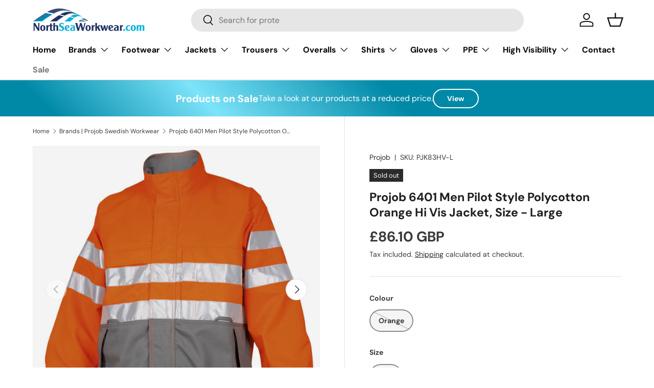

--- FILE ---
content_type: text/html; charset=utf-8
request_url: https://northseaworkwear.com/collections/brands-projob-swedish-workwear/products/pjk83hv-l-projob-6401-men-hi-vis-jacket-pilot-style-polycotton-orange-size-l
body_size: 31123
content:
<!doctype html>
<html class="no-js" lang="en" dir="ltr">
<head><meta charset="utf-8">
<meta name="viewport" content="width=device-width,initial-scale=1">
<title>Projob 6401 Men Pilot Style Polycotton Orange Hi Vis Jacket, Size - La &ndash; North Sea Workwear</title><link rel="canonical" href="https://northseaworkwear.com/products/pjk83hv-l-projob-6401-men-hi-vis-jacket-pilot-style-polycotton-orange-size-l"><link rel="icon" href="//northseaworkwear.com/cdn/shop/files/favicon-NSW-blue-min.jpg?crop=center&height=48&v=1706012172&width=48" type="image/jpg">
  <link rel="apple-touch-icon" href="//northseaworkwear.com/cdn/shop/files/favicon-NSW-blue-min.jpg?crop=center&height=180&v=1706012172&width=180"><meta name="description" content="Projob 6401 Pilot Style Polycotton Hi Vis Jacket Straight neck pilot-style jacket, durable and comfortable is rated class 3 high visibility standard. Hi Vis Jacket fabric: 68% Polyester and 32% Cotton. 275 g/m². Projob 6401 Pilot Style Hi Vis Jacket conforms to: EN 20471 Class-3 high visibility standards. Available in "><meta property="og:site_name" content="North Sea Workwear">
<meta property="og:url" content="https://northseaworkwear.com/products/pjk83hv-l-projob-6401-men-hi-vis-jacket-pilot-style-polycotton-orange-size-l">
<meta property="og:title" content="Projob 6401 Men Pilot Style Polycotton Orange Hi Vis Jacket, Size - La">
<meta property="og:type" content="product">
<meta property="og:description" content="Projob 6401 Pilot Style Polycotton Hi Vis Jacket Straight neck pilot-style jacket, durable and comfortable is rated class 3 high visibility standard. Hi Vis Jacket fabric: 68% Polyester and 32% Cotton. 275 g/m². Projob 6401 Pilot Style Hi Vis Jacket conforms to: EN 20471 Class-3 high visibility standards. Available in "><meta property="og:image" content="http://northseaworkwear.com/cdn/shop/products/PJK83HV_01.jpg?crop=center&height=1200&v=1704377648&width=1200">
  <meta property="og:image:secure_url" content="https://northseaworkwear.com/cdn/shop/products/PJK83HV_01.jpg?crop=center&height=1200&v=1704377648&width=1200">
  <meta property="og:image:width" content="986">
  <meta property="og:image:height" content="1000"><meta property="og:price:amount" content="86.10">
  <meta property="og:price:currency" content="GBP"><meta name="twitter:card" content="summary_large_image">
<meta name="twitter:title" content="Projob 6401 Men Pilot Style Polycotton Orange Hi Vis Jacket, Size - La">
<meta name="twitter:description" content="Projob 6401 Pilot Style Polycotton Hi Vis Jacket Straight neck pilot-style jacket, durable and comfortable is rated class 3 high visibility standard. Hi Vis Jacket fabric: 68% Polyester and 32% Cotton. 275 g/m². Projob 6401 Pilot Style Hi Vis Jacket conforms to: EN 20471 Class-3 high visibility standards. Available in ">
<link rel="preload" href="//northseaworkwear.com/cdn/shop/t/10/assets/main.css?v=117877229988737664671764155807" as="style"><style data-shopify>
@font-face {
  font-family: "DM Sans";
  font-weight: 400;
  font-style: normal;
  font-display: swap;
  src: url("//northseaworkwear.com/cdn/fonts/dm_sans/dmsans_n4.ec80bd4dd7e1a334c969c265873491ae56018d72.woff2") format("woff2"),
       url("//northseaworkwear.com/cdn/fonts/dm_sans/dmsans_n4.87bdd914d8a61247b911147ae68e754d695c58a6.woff") format("woff");
}
@font-face {
  font-family: "DM Sans";
  font-weight: 700;
  font-style: normal;
  font-display: swap;
  src: url("//northseaworkwear.com/cdn/fonts/dm_sans/dmsans_n7.97e21d81502002291ea1de8aefb79170c6946ce5.woff2") format("woff2"),
       url("//northseaworkwear.com/cdn/fonts/dm_sans/dmsans_n7.af5c214f5116410ca1d53a2090665620e78e2e1b.woff") format("woff");
}
@font-face {
  font-family: "DM Sans";
  font-weight: 400;
  font-style: italic;
  font-display: swap;
  src: url("//northseaworkwear.com/cdn/fonts/dm_sans/dmsans_i4.b8fe05e69ee95d5a53155c346957d8cbf5081c1a.woff2") format("woff2"),
       url("//northseaworkwear.com/cdn/fonts/dm_sans/dmsans_i4.403fe28ee2ea63e142575c0aa47684d65f8c23a0.woff") format("woff");
}
@font-face {
  font-family: "DM Sans";
  font-weight: 700;
  font-style: italic;
  font-display: swap;
  src: url("//northseaworkwear.com/cdn/fonts/dm_sans/dmsans_i7.52b57f7d7342eb7255084623d98ab83fd96e7f9b.woff2") format("woff2"),
       url("//northseaworkwear.com/cdn/fonts/dm_sans/dmsans_i7.d5e14ef18a1d4a8ce78a4187580b4eb1759c2eda.woff") format("woff");
}
@font-face {
  font-family: "DM Sans";
  font-weight: 700;
  font-style: normal;
  font-display: swap;
  src: url("//northseaworkwear.com/cdn/fonts/dm_sans/dmsans_n7.97e21d81502002291ea1de8aefb79170c6946ce5.woff2") format("woff2"),
       url("//northseaworkwear.com/cdn/fonts/dm_sans/dmsans_n7.af5c214f5116410ca1d53a2090665620e78e2e1b.woff") format("woff");
}
@font-face {
  font-family: "DM Sans";
  font-weight: 700;
  font-style: normal;
  font-display: swap;
  src: url("//northseaworkwear.com/cdn/fonts/dm_sans/dmsans_n7.97e21d81502002291ea1de8aefb79170c6946ce5.woff2") format("woff2"),
       url("//northseaworkwear.com/cdn/fonts/dm_sans/dmsans_n7.af5c214f5116410ca1d53a2090665620e78e2e1b.woff") format("woff");
}
:root {
      --bg-color: 255 255 255 / 1.0;
      --bg-color-og: 255 255 255 / 1.0;
      --heading-color: 30 30 30;
      --text-color: 59 59 59;
      --text-color-og: 59 59 59;
      --scrollbar-color: 59 59 59;
      --link-color: 42 43 42;
      --link-color-og: 42 43 42;
      --star-color: 255 159 28;--swatch-border-color-default: 216 216 216;
        --swatch-border-color-active: 157 157 157;
        --swatch-card-size: 24px;
        --swatch-variant-picker-size: 64px;--color-scheme-1-bg: 244 244 244 / 1.0;
      --color-scheme-1-grad: linear-gradient(180deg, rgba(244, 244, 244, 1), rgba(244, 244, 244, 1) 100%);
      --color-scheme-1-heading: 0 176 215;
      --color-scheme-1-text: 0 176 215;
      --color-scheme-1-btn-bg: 223 135 255;
      --color-scheme-1-btn-text: 255 255 255;
      --color-scheme-1-btn-bg-hover: 232 168 255;--color-scheme-2-bg: 0 176 215 / 1.0;
      --color-scheme-2-grad: linear-gradient(225deg, rgba(0, 176, 215, 1) 8%, rgba(0, 119, 145, 1) 56%, rgba(40, 213, 252, 1) 92%);
      --color-scheme-2-heading: 223 135 255;
      --color-scheme-2-text: 255 255 255;
      --color-scheme-2-btn-bg: 183 13 255;
      --color-scheme-2-btn-text: 255 255 255;
      --color-scheme-2-btn-bg-hover: 199 64 255;--color-scheme-3-bg: 0 176 215 / 1.0;
      --color-scheme-3-grad: linear-gradient(46deg, rgba(0, 137, 167, 1) 8%, rgba(124, 227, 250, 1) 32%, rgba(0, 137, 167, 1) 60%);
      --color-scheme-3-heading: 255 255 255;
      --color-scheme-3-text: 255 255 255;
      --color-scheme-3-btn-bg: 255 255 255;
      --color-scheme-3-btn-text: 0 176 215;
      --color-scheme-3-btn-bg-hover: 230 247 251;

      --drawer-bg-color: 255 255 255 / 1.0;
      --drawer-text-color: 42 43 42;

      --panel-bg-color: 244 244 244 / 1.0;
      --panel-heading-color: 42 43 42;
      --panel-text-color: 42 43 42;

      --in-stock-text-color: 13 164 74;
      --low-stock-text-color: 54 55 55;
      --very-low-stock-text-color: 227 43 43;
      --no-stock-text-color: 7 7 7;
      --no-stock-backordered-text-color: 119 119 119;

      --error-bg-color: 252 237 238;
      --error-text-color: 180 12 28;
      --success-bg-color: 232 246 234;
      --success-text-color: 44 126 63;
      --info-bg-color: 228 237 250;
      --info-text-color: 26 102 210;

      --heading-font-family: "DM Sans", sans-serif;
      --heading-font-style: normal;
      --heading-font-weight: 700;
      --heading-scale-start: 4;

      --navigation-font-family: "DM Sans", sans-serif;
      --navigation-font-style: normal;
      --navigation-font-weight: 700;--heading-text-transform: none;
--subheading-text-transform: none;
      --body-font-family: "DM Sans", sans-serif;
      --body-font-style: normal;
      --body-font-weight: 400;
      --body-font-size: 16;

      --section-gap: 48;
      --heading-gap: calc(8 * var(--space-unit));--grid-column-gap: 20px;--btn-bg-color: 0 176 215;
      --btn-bg-hover-color: 51 192 223;
      --btn-text-color: 255 255 255;
      --btn-bg-color-og: 0 176 215;
      --btn-text-color-og: 255 255 255;
      --btn-alt-bg-color: 255 255 255;
      --btn-alt-bg-alpha: 1.0;
      --btn-alt-text-color: 0 176 215;
      --btn-border-width: 2px;
      --btn-padding-y: 12px;

      
      --btn-border-radius: 28px;
      

      --btn-lg-border-radius: 50%;
      --btn-icon-border-radius: 50%;
      --input-with-btn-inner-radius: var(--btn-border-radius);

      --input-bg-color: 255 255 255 / 1.0;
      --input-text-color: 59 59 59;
      --input-border-width: 2px;
      --input-border-radius: 26px;
      --textarea-border-radius: 12px;
      --input-border-radius: 28px;
      --input-lg-border-radius: 34px;
      --input-bg-color-diff-3: #f7f7f7;
      --input-bg-color-diff-6: #f0f0f0;

      --modal-border-radius: 16px;
      --modal-overlay-color: 0 0 0;
      --modal-overlay-opacity: 0.4;
      --drawer-border-radius: 16px;
      --overlay-border-radius: 0px;

      --custom-label-bg-color: 13 44 84 / 1.0;
      --custom-label-text-color: 255 255 255 / 1.0;--sale-label-bg-color: 170 17 85 / 1.0;
      --sale-label-text-color: 255 255 255 / 1.0;--sold-out-label-bg-color: 42 43 42 / 1.0;
      --sold-out-label-text-color: 255 255 255 / 1.0;--new-label-bg-color: 127 184 0 / 1.0;
      --new-label-text-color: 255 255 255 / 1.0;--preorder-label-bg-color: 0 166 237 / 1.0;
      --preorder-label-text-color: 255 255 255 / 1.0;

      --collection-label-color: 0 126 18 / 1.0;

      --page-width: 1260px;
      --gutter-sm: 20px;
      --gutter-md: 32px;
      --gutter-lg: 64px;

      --payment-terms-bg-color: #ffffff;

      --coll-card-bg-color: #f5f5f5;
      --coll-card-border-color: #f2f2f2;

      --card-highlight-bg-color: #F9F9F9;
      --card-highlight-text-color: 85 85 85;
      --card-highlight-border-color: #E1E1E1;--card-bg-color: #ffffff;
      --card-text-color: 38 38 43;
      --card-border-color: #f2f2f2;--blend-bg-color: #f4f4f4;
        
          --aos-animate-duration: 1s;
        

        
          --aos-min-width: 0;
        
      

      --reading-width: 48em;
    }

    @media (max-width: 769px) {
      :root {
        --reading-width: 36em;
      }
    }
  </style><link rel="stylesheet" href="//northseaworkwear.com/cdn/shop/t/10/assets/main.css?v=117877229988737664671764155807">
  <script src="//northseaworkwear.com/cdn/shop/t/10/assets/main.js?v=129661173363203103461764155807" defer="defer"></script><link rel="preload" href="//northseaworkwear.com/cdn/fonts/dm_sans/dmsans_n4.ec80bd4dd7e1a334c969c265873491ae56018d72.woff2" as="font" type="font/woff2" crossorigin fetchpriority="high"><link rel="preload" href="//northseaworkwear.com/cdn/fonts/dm_sans/dmsans_n7.97e21d81502002291ea1de8aefb79170c6946ce5.woff2" as="font" type="font/woff2" crossorigin fetchpriority="high"><link rel="stylesheet" href="//northseaworkwear.com/cdn/shop/t/10/assets/swatches.css?v=21518417622573612961764155824" media="print" onload="this.media='all'">
    <noscript><link rel="stylesheet" href="//northseaworkwear.com/cdn/shop/t/10/assets/swatches.css?v=21518417622573612961764155824"></noscript><script>window.performance && window.performance.mark && window.performance.mark('shopify.content_for_header.start');</script><meta id="shopify-digital-wallet" name="shopify-digital-wallet" content="/79494906189/digital_wallets/dialog">
<meta name="shopify-checkout-api-token" content="e3f8fb06c342420aab7001eef870fcbd">
<link rel="alternate" type="application/json+oembed" href="https://northseaworkwear.com/products/pjk83hv-l-projob-6401-men-hi-vis-jacket-pilot-style-polycotton-orange-size-l.oembed">
<script async="async" src="/checkouts/internal/preloads.js?locale=en-GB"></script>
<link rel="preconnect" href="https://shop.app" crossorigin="anonymous">
<script async="async" src="https://shop.app/checkouts/internal/preloads.js?locale=en-GB&shop_id=79494906189" crossorigin="anonymous"></script>
<script id="shopify-features" type="application/json">{"accessToken":"e3f8fb06c342420aab7001eef870fcbd","betas":["rich-media-storefront-analytics"],"domain":"northseaworkwear.com","predictiveSearch":true,"shopId":79494906189,"locale":"en"}</script>
<script>var Shopify = Shopify || {};
Shopify.shop = "37ac51-4.myshopify.com";
Shopify.locale = "en";
Shopify.currency = {"active":"GBP","rate":"1.0"};
Shopify.country = "GB";
Shopify.theme = {"name":"copy of Enterprise v2.01","id":184802410829,"schema_name":"Enterprise","schema_version":"2.0.1","theme_store_id":1657,"role":"main"};
Shopify.theme.handle = "null";
Shopify.theme.style = {"id":null,"handle":null};
Shopify.cdnHost = "northseaworkwear.com/cdn";
Shopify.routes = Shopify.routes || {};
Shopify.routes.root = "/";</script>
<script type="module">!function(o){(o.Shopify=o.Shopify||{}).modules=!0}(window);</script>
<script>!function(o){function n(){var o=[];function n(){o.push(Array.prototype.slice.apply(arguments))}return n.q=o,n}var t=o.Shopify=o.Shopify||{};t.loadFeatures=n(),t.autoloadFeatures=n()}(window);</script>
<script>
  window.ShopifyPay = window.ShopifyPay || {};
  window.ShopifyPay.apiHost = "shop.app\/pay";
  window.ShopifyPay.redirectState = null;
</script>
<script id="shop-js-analytics" type="application/json">{"pageType":"product"}</script>
<script defer="defer" async type="module" src="//northseaworkwear.com/cdn/shopifycloud/shop-js/modules/v2/client.init-shop-cart-sync_BApSsMSl.en.esm.js"></script>
<script defer="defer" async type="module" src="//northseaworkwear.com/cdn/shopifycloud/shop-js/modules/v2/chunk.common_CBoos6YZ.esm.js"></script>
<script type="module">
  await import("//northseaworkwear.com/cdn/shopifycloud/shop-js/modules/v2/client.init-shop-cart-sync_BApSsMSl.en.esm.js");
await import("//northseaworkwear.com/cdn/shopifycloud/shop-js/modules/v2/chunk.common_CBoos6YZ.esm.js");

  window.Shopify.SignInWithShop?.initShopCartSync?.({"fedCMEnabled":true,"windoidEnabled":true});

</script>
<script>
  window.Shopify = window.Shopify || {};
  if (!window.Shopify.featureAssets) window.Shopify.featureAssets = {};
  window.Shopify.featureAssets['shop-js'] = {"shop-cart-sync":["modules/v2/client.shop-cart-sync_DJczDl9f.en.esm.js","modules/v2/chunk.common_CBoos6YZ.esm.js"],"init-fed-cm":["modules/v2/client.init-fed-cm_BzwGC0Wi.en.esm.js","modules/v2/chunk.common_CBoos6YZ.esm.js"],"init-windoid":["modules/v2/client.init-windoid_BS26ThXS.en.esm.js","modules/v2/chunk.common_CBoos6YZ.esm.js"],"shop-cash-offers":["modules/v2/client.shop-cash-offers_DthCPNIO.en.esm.js","modules/v2/chunk.common_CBoos6YZ.esm.js","modules/v2/chunk.modal_Bu1hFZFC.esm.js"],"shop-button":["modules/v2/client.shop-button_D_JX508o.en.esm.js","modules/v2/chunk.common_CBoos6YZ.esm.js"],"init-shop-email-lookup-coordinator":["modules/v2/client.init-shop-email-lookup-coordinator_DFwWcvrS.en.esm.js","modules/v2/chunk.common_CBoos6YZ.esm.js"],"shop-toast-manager":["modules/v2/client.shop-toast-manager_tEhgP2F9.en.esm.js","modules/v2/chunk.common_CBoos6YZ.esm.js"],"shop-login-button":["modules/v2/client.shop-login-button_DwLgFT0K.en.esm.js","modules/v2/chunk.common_CBoos6YZ.esm.js","modules/v2/chunk.modal_Bu1hFZFC.esm.js"],"avatar":["modules/v2/client.avatar_BTnouDA3.en.esm.js"],"init-shop-cart-sync":["modules/v2/client.init-shop-cart-sync_BApSsMSl.en.esm.js","modules/v2/chunk.common_CBoos6YZ.esm.js"],"pay-button":["modules/v2/client.pay-button_BuNmcIr_.en.esm.js","modules/v2/chunk.common_CBoos6YZ.esm.js"],"init-shop-for-new-customer-accounts":["modules/v2/client.init-shop-for-new-customer-accounts_DrjXSI53.en.esm.js","modules/v2/client.shop-login-button_DwLgFT0K.en.esm.js","modules/v2/chunk.common_CBoos6YZ.esm.js","modules/v2/chunk.modal_Bu1hFZFC.esm.js"],"init-customer-accounts-sign-up":["modules/v2/client.init-customer-accounts-sign-up_TlVCiykN.en.esm.js","modules/v2/client.shop-login-button_DwLgFT0K.en.esm.js","modules/v2/chunk.common_CBoos6YZ.esm.js","modules/v2/chunk.modal_Bu1hFZFC.esm.js"],"shop-follow-button":["modules/v2/client.shop-follow-button_C5D3XtBb.en.esm.js","modules/v2/chunk.common_CBoos6YZ.esm.js","modules/v2/chunk.modal_Bu1hFZFC.esm.js"],"checkout-modal":["modules/v2/client.checkout-modal_8TC_1FUY.en.esm.js","modules/v2/chunk.common_CBoos6YZ.esm.js","modules/v2/chunk.modal_Bu1hFZFC.esm.js"],"init-customer-accounts":["modules/v2/client.init-customer-accounts_C0Oh2ljF.en.esm.js","modules/v2/client.shop-login-button_DwLgFT0K.en.esm.js","modules/v2/chunk.common_CBoos6YZ.esm.js","modules/v2/chunk.modal_Bu1hFZFC.esm.js"],"lead-capture":["modules/v2/client.lead-capture_Cq0gfm7I.en.esm.js","modules/v2/chunk.common_CBoos6YZ.esm.js","modules/v2/chunk.modal_Bu1hFZFC.esm.js"],"shop-login":["modules/v2/client.shop-login_BmtnoEUo.en.esm.js","modules/v2/chunk.common_CBoos6YZ.esm.js","modules/v2/chunk.modal_Bu1hFZFC.esm.js"],"payment-terms":["modules/v2/client.payment-terms_BHOWV7U_.en.esm.js","modules/v2/chunk.common_CBoos6YZ.esm.js","modules/v2/chunk.modal_Bu1hFZFC.esm.js"]};
</script>
<script id="__st">var __st={"a":79494906189,"offset":0,"reqid":"5474d8ff-8e0f-410f-9fd7-d90a42649d22-1768904359","pageurl":"northseaworkwear.com\/collections\/brands-projob-swedish-workwear\/products\/pjk83hv-l-projob-6401-men-hi-vis-jacket-pilot-style-polycotton-orange-size-l","u":"c5e9d6fce16b","p":"product","rtyp":"product","rid":8793731268941};</script>
<script>window.ShopifyPaypalV4VisibilityTracking = true;</script>
<script id="captcha-bootstrap">!function(){'use strict';const t='contact',e='account',n='new_comment',o=[[t,t],['blogs',n],['comments',n],[t,'customer']],c=[[e,'customer_login'],[e,'guest_login'],[e,'recover_customer_password'],[e,'create_customer']],r=t=>t.map((([t,e])=>`form[action*='/${t}']:not([data-nocaptcha='true']) input[name='form_type'][value='${e}']`)).join(','),a=t=>()=>t?[...document.querySelectorAll(t)].map((t=>t.form)):[];function s(){const t=[...o],e=r(t);return a(e)}const i='password',u='form_key',d=['recaptcha-v3-token','g-recaptcha-response','h-captcha-response',i],f=()=>{try{return window.sessionStorage}catch{return}},m='__shopify_v',_=t=>t.elements[u];function p(t,e,n=!1){try{const o=window.sessionStorage,c=JSON.parse(o.getItem(e)),{data:r}=function(t){const{data:e,action:n}=t;return t[m]||n?{data:e,action:n}:{data:t,action:n}}(c);for(const[e,n]of Object.entries(r))t.elements[e]&&(t.elements[e].value=n);n&&o.removeItem(e)}catch(o){console.error('form repopulation failed',{error:o})}}const l='form_type',E='cptcha';function T(t){t.dataset[E]=!0}const w=window,h=w.document,L='Shopify',v='ce_forms',y='captcha';let A=!1;((t,e)=>{const n=(g='f06e6c50-85a8-45c8-87d0-21a2b65856fe',I='https://cdn.shopify.com/shopifycloud/storefront-forms-hcaptcha/ce_storefront_forms_captcha_hcaptcha.v1.5.2.iife.js',D={infoText:'Protected by hCaptcha',privacyText:'Privacy',termsText:'Terms'},(t,e,n)=>{const o=w[L][v],c=o.bindForm;if(c)return c(t,g,e,D).then(n);var r;o.q.push([[t,g,e,D],n]),r=I,A||(h.body.append(Object.assign(h.createElement('script'),{id:'captcha-provider',async:!0,src:r})),A=!0)});var g,I,D;w[L]=w[L]||{},w[L][v]=w[L][v]||{},w[L][v].q=[],w[L][y]=w[L][y]||{},w[L][y].protect=function(t,e){n(t,void 0,e),T(t)},Object.freeze(w[L][y]),function(t,e,n,w,h,L){const[v,y,A,g]=function(t,e,n){const i=e?o:[],u=t?c:[],d=[...i,...u],f=r(d),m=r(i),_=r(d.filter((([t,e])=>n.includes(e))));return[a(f),a(m),a(_),s()]}(w,h,L),I=t=>{const e=t.target;return e instanceof HTMLFormElement?e:e&&e.form},D=t=>v().includes(t);t.addEventListener('submit',(t=>{const e=I(t);if(!e)return;const n=D(e)&&!e.dataset.hcaptchaBound&&!e.dataset.recaptchaBound,o=_(e),c=g().includes(e)&&(!o||!o.value);(n||c)&&t.preventDefault(),c&&!n&&(function(t){try{if(!f())return;!function(t){const e=f();if(!e)return;const n=_(t);if(!n)return;const o=n.value;o&&e.removeItem(o)}(t);const e=Array.from(Array(32),(()=>Math.random().toString(36)[2])).join('');!function(t,e){_(t)||t.append(Object.assign(document.createElement('input'),{type:'hidden',name:u})),t.elements[u].value=e}(t,e),function(t,e){const n=f();if(!n)return;const o=[...t.querySelectorAll(`input[type='${i}']`)].map((({name:t})=>t)),c=[...d,...o],r={};for(const[a,s]of new FormData(t).entries())c.includes(a)||(r[a]=s);n.setItem(e,JSON.stringify({[m]:1,action:t.action,data:r}))}(t,e)}catch(e){console.error('failed to persist form',e)}}(e),e.submit())}));const S=(t,e)=>{t&&!t.dataset[E]&&(n(t,e.some((e=>e===t))),T(t))};for(const o of['focusin','change'])t.addEventListener(o,(t=>{const e=I(t);D(e)&&S(e,y())}));const B=e.get('form_key'),M=e.get(l),P=B&&M;t.addEventListener('DOMContentLoaded',(()=>{const t=y();if(P)for(const e of t)e.elements[l].value===M&&p(e,B);[...new Set([...A(),...v().filter((t=>'true'===t.dataset.shopifyCaptcha))])].forEach((e=>S(e,t)))}))}(h,new URLSearchParams(w.location.search),n,t,e,['guest_login'])})(!0,!0)}();</script>
<script integrity="sha256-4kQ18oKyAcykRKYeNunJcIwy7WH5gtpwJnB7kiuLZ1E=" data-source-attribution="shopify.loadfeatures" defer="defer" src="//northseaworkwear.com/cdn/shopifycloud/storefront/assets/storefront/load_feature-a0a9edcb.js" crossorigin="anonymous"></script>
<script crossorigin="anonymous" defer="defer" src="//northseaworkwear.com/cdn/shopifycloud/storefront/assets/shopify_pay/storefront-65b4c6d7.js?v=20250812"></script>
<script data-source-attribution="shopify.dynamic_checkout.dynamic.init">var Shopify=Shopify||{};Shopify.PaymentButton=Shopify.PaymentButton||{isStorefrontPortableWallets:!0,init:function(){window.Shopify.PaymentButton.init=function(){};var t=document.createElement("script");t.src="https://northseaworkwear.com/cdn/shopifycloud/portable-wallets/latest/portable-wallets.en.js",t.type="module",document.head.appendChild(t)}};
</script>
<script data-source-attribution="shopify.dynamic_checkout.buyer_consent">
  function portableWalletsHideBuyerConsent(e){var t=document.getElementById("shopify-buyer-consent"),n=document.getElementById("shopify-subscription-policy-button");t&&n&&(t.classList.add("hidden"),t.setAttribute("aria-hidden","true"),n.removeEventListener("click",e))}function portableWalletsShowBuyerConsent(e){var t=document.getElementById("shopify-buyer-consent"),n=document.getElementById("shopify-subscription-policy-button");t&&n&&(t.classList.remove("hidden"),t.removeAttribute("aria-hidden"),n.addEventListener("click",e))}window.Shopify?.PaymentButton&&(window.Shopify.PaymentButton.hideBuyerConsent=portableWalletsHideBuyerConsent,window.Shopify.PaymentButton.showBuyerConsent=portableWalletsShowBuyerConsent);
</script>
<script>
  function portableWalletsCleanup(e){e&&e.src&&console.error("Failed to load portable wallets script "+e.src);var t=document.querySelectorAll("shopify-accelerated-checkout .shopify-payment-button__skeleton, shopify-accelerated-checkout-cart .wallet-cart-button__skeleton"),e=document.getElementById("shopify-buyer-consent");for(let e=0;e<t.length;e++)t[e].remove();e&&e.remove()}function portableWalletsNotLoadedAsModule(e){e instanceof ErrorEvent&&"string"==typeof e.message&&e.message.includes("import.meta")&&"string"==typeof e.filename&&e.filename.includes("portable-wallets")&&(window.removeEventListener("error",portableWalletsNotLoadedAsModule),window.Shopify.PaymentButton.failedToLoad=e,"loading"===document.readyState?document.addEventListener("DOMContentLoaded",window.Shopify.PaymentButton.init):window.Shopify.PaymentButton.init())}window.addEventListener("error",portableWalletsNotLoadedAsModule);
</script>

<script type="module" src="https://northseaworkwear.com/cdn/shopifycloud/portable-wallets/latest/portable-wallets.en.js" onError="portableWalletsCleanup(this)" crossorigin="anonymous"></script>
<script nomodule>
  document.addEventListener("DOMContentLoaded", portableWalletsCleanup);
</script>

<script id='scb4127' type='text/javascript' async='' src='https://northseaworkwear.com/cdn/shopifycloud/privacy-banner/storefront-banner.js'></script><link id="shopify-accelerated-checkout-styles" rel="stylesheet" media="screen" href="https://northseaworkwear.com/cdn/shopifycloud/portable-wallets/latest/accelerated-checkout-backwards-compat.css" crossorigin="anonymous">
<style id="shopify-accelerated-checkout-cart">
        #shopify-buyer-consent {
  margin-top: 1em;
  display: inline-block;
  width: 100%;
}

#shopify-buyer-consent.hidden {
  display: none;
}

#shopify-subscription-policy-button {
  background: none;
  border: none;
  padding: 0;
  text-decoration: underline;
  font-size: inherit;
  cursor: pointer;
}

#shopify-subscription-policy-button::before {
  box-shadow: none;
}

      </style>
<script id="sections-script" data-sections="header,footer" defer="defer" src="//northseaworkwear.com/cdn/shop/t/10/compiled_assets/scripts.js?v=546"></script>
<script>window.performance && window.performance.mark && window.performance.mark('shopify.content_for_header.end');</script>

    <script src="//northseaworkwear.com/cdn/shop/t/10/assets/animate-on-scroll.js?v=15249566486942820451764155806" defer="defer"></script>
    <link rel="stylesheet" href="//northseaworkwear.com/cdn/shop/t/10/assets/animate-on-scroll.css?v=116194678796051782541764155806">
  

  <script>document.documentElement.className = document.documentElement.className.replace('no-js', 'js');</script><!-- CC Custom Head Start --><!-- CC Custom Head End --><link href="https://monorail-edge.shopifysvc.com" rel="dns-prefetch">
<script>(function(){if ("sendBeacon" in navigator && "performance" in window) {try {var session_token_from_headers = performance.getEntriesByType('navigation')[0].serverTiming.find(x => x.name == '_s').description;} catch {var session_token_from_headers = undefined;}var session_cookie_matches = document.cookie.match(/_shopify_s=([^;]*)/);var session_token_from_cookie = session_cookie_matches && session_cookie_matches.length === 2 ? session_cookie_matches[1] : "";var session_token = session_token_from_headers || session_token_from_cookie || "";function handle_abandonment_event(e) {var entries = performance.getEntries().filter(function(entry) {return /monorail-edge.shopifysvc.com/.test(entry.name);});if (!window.abandonment_tracked && entries.length === 0) {window.abandonment_tracked = true;var currentMs = Date.now();var navigation_start = performance.timing.navigationStart;var payload = {shop_id: 79494906189,url: window.location.href,navigation_start,duration: currentMs - navigation_start,session_token,page_type: "product"};window.navigator.sendBeacon("https://monorail-edge.shopifysvc.com/v1/produce", JSON.stringify({schema_id: "online_store_buyer_site_abandonment/1.1",payload: payload,metadata: {event_created_at_ms: currentMs,event_sent_at_ms: currentMs}}));}}window.addEventListener('pagehide', handle_abandonment_event);}}());</script>
<script id="web-pixels-manager-setup">(function e(e,d,r,n,o){if(void 0===o&&(o={}),!Boolean(null===(a=null===(i=window.Shopify)||void 0===i?void 0:i.analytics)||void 0===a?void 0:a.replayQueue)){var i,a;window.Shopify=window.Shopify||{};var t=window.Shopify;t.analytics=t.analytics||{};var s=t.analytics;s.replayQueue=[],s.publish=function(e,d,r){return s.replayQueue.push([e,d,r]),!0};try{self.performance.mark("wpm:start")}catch(e){}var l=function(){var e={modern:/Edge?\/(1{2}[4-9]|1[2-9]\d|[2-9]\d{2}|\d{4,})\.\d+(\.\d+|)|Firefox\/(1{2}[4-9]|1[2-9]\d|[2-9]\d{2}|\d{4,})\.\d+(\.\d+|)|Chrom(ium|e)\/(9{2}|\d{3,})\.\d+(\.\d+|)|(Maci|X1{2}).+ Version\/(15\.\d+|(1[6-9]|[2-9]\d|\d{3,})\.\d+)([,.]\d+|)( \(\w+\)|)( Mobile\/\w+|) Safari\/|Chrome.+OPR\/(9{2}|\d{3,})\.\d+\.\d+|(CPU[ +]OS|iPhone[ +]OS|CPU[ +]iPhone|CPU IPhone OS|CPU iPad OS)[ +]+(15[._]\d+|(1[6-9]|[2-9]\d|\d{3,})[._]\d+)([._]\d+|)|Android:?[ /-](13[3-9]|1[4-9]\d|[2-9]\d{2}|\d{4,})(\.\d+|)(\.\d+|)|Android.+Firefox\/(13[5-9]|1[4-9]\d|[2-9]\d{2}|\d{4,})\.\d+(\.\d+|)|Android.+Chrom(ium|e)\/(13[3-9]|1[4-9]\d|[2-9]\d{2}|\d{4,})\.\d+(\.\d+|)|SamsungBrowser\/([2-9]\d|\d{3,})\.\d+/,legacy:/Edge?\/(1[6-9]|[2-9]\d|\d{3,})\.\d+(\.\d+|)|Firefox\/(5[4-9]|[6-9]\d|\d{3,})\.\d+(\.\d+|)|Chrom(ium|e)\/(5[1-9]|[6-9]\d|\d{3,})\.\d+(\.\d+|)([\d.]+$|.*Safari\/(?![\d.]+ Edge\/[\d.]+$))|(Maci|X1{2}).+ Version\/(10\.\d+|(1[1-9]|[2-9]\d|\d{3,})\.\d+)([,.]\d+|)( \(\w+\)|)( Mobile\/\w+|) Safari\/|Chrome.+OPR\/(3[89]|[4-9]\d|\d{3,})\.\d+\.\d+|(CPU[ +]OS|iPhone[ +]OS|CPU[ +]iPhone|CPU IPhone OS|CPU iPad OS)[ +]+(10[._]\d+|(1[1-9]|[2-9]\d|\d{3,})[._]\d+)([._]\d+|)|Android:?[ /-](13[3-9]|1[4-9]\d|[2-9]\d{2}|\d{4,})(\.\d+|)(\.\d+|)|Mobile Safari.+OPR\/([89]\d|\d{3,})\.\d+\.\d+|Android.+Firefox\/(13[5-9]|1[4-9]\d|[2-9]\d{2}|\d{4,})\.\d+(\.\d+|)|Android.+Chrom(ium|e)\/(13[3-9]|1[4-9]\d|[2-9]\d{2}|\d{4,})\.\d+(\.\d+|)|Android.+(UC? ?Browser|UCWEB|U3)[ /]?(15\.([5-9]|\d{2,})|(1[6-9]|[2-9]\d|\d{3,})\.\d+)\.\d+|SamsungBrowser\/(5\.\d+|([6-9]|\d{2,})\.\d+)|Android.+MQ{2}Browser\/(14(\.(9|\d{2,})|)|(1[5-9]|[2-9]\d|\d{3,})(\.\d+|))(\.\d+|)|K[Aa][Ii]OS\/(3\.\d+|([4-9]|\d{2,})\.\d+)(\.\d+|)/},d=e.modern,r=e.legacy,n=navigator.userAgent;return n.match(d)?"modern":n.match(r)?"legacy":"unknown"}(),u="modern"===l?"modern":"legacy",c=(null!=n?n:{modern:"",legacy:""})[u],f=function(e){return[e.baseUrl,"/wpm","/b",e.hashVersion,"modern"===e.buildTarget?"m":"l",".js"].join("")}({baseUrl:d,hashVersion:r,buildTarget:u}),m=function(e){var d=e.version,r=e.bundleTarget,n=e.surface,o=e.pageUrl,i=e.monorailEndpoint;return{emit:function(e){var a=e.status,t=e.errorMsg,s=(new Date).getTime(),l=JSON.stringify({metadata:{event_sent_at_ms:s},events:[{schema_id:"web_pixels_manager_load/3.1",payload:{version:d,bundle_target:r,page_url:o,status:a,surface:n,error_msg:t},metadata:{event_created_at_ms:s}}]});if(!i)return console&&console.warn&&console.warn("[Web Pixels Manager] No Monorail endpoint provided, skipping logging."),!1;try{return self.navigator.sendBeacon.bind(self.navigator)(i,l)}catch(e){}var u=new XMLHttpRequest;try{return u.open("POST",i,!0),u.setRequestHeader("Content-Type","text/plain"),u.send(l),!0}catch(e){return console&&console.warn&&console.warn("[Web Pixels Manager] Got an unhandled error while logging to Monorail."),!1}}}}({version:r,bundleTarget:l,surface:e.surface,pageUrl:self.location.href,monorailEndpoint:e.monorailEndpoint});try{o.browserTarget=l,function(e){var d=e.src,r=e.async,n=void 0===r||r,o=e.onload,i=e.onerror,a=e.sri,t=e.scriptDataAttributes,s=void 0===t?{}:t,l=document.createElement("script"),u=document.querySelector("head"),c=document.querySelector("body");if(l.async=n,l.src=d,a&&(l.integrity=a,l.crossOrigin="anonymous"),s)for(var f in s)if(Object.prototype.hasOwnProperty.call(s,f))try{l.dataset[f]=s[f]}catch(e){}if(o&&l.addEventListener("load",o),i&&l.addEventListener("error",i),u)u.appendChild(l);else{if(!c)throw new Error("Did not find a head or body element to append the script");c.appendChild(l)}}({src:f,async:!0,onload:function(){if(!function(){var e,d;return Boolean(null===(d=null===(e=window.Shopify)||void 0===e?void 0:e.analytics)||void 0===d?void 0:d.initialized)}()){var d=window.webPixelsManager.init(e)||void 0;if(d){var r=window.Shopify.analytics;r.replayQueue.forEach((function(e){var r=e[0],n=e[1],o=e[2];d.publishCustomEvent(r,n,o)})),r.replayQueue=[],r.publish=d.publishCustomEvent,r.visitor=d.visitor,r.initialized=!0}}},onerror:function(){return m.emit({status:"failed",errorMsg:"".concat(f," has failed to load")})},sri:function(e){var d=/^sha384-[A-Za-z0-9+/=]+$/;return"string"==typeof e&&d.test(e)}(c)?c:"",scriptDataAttributes:o}),m.emit({status:"loading"})}catch(e){m.emit({status:"failed",errorMsg:(null==e?void 0:e.message)||"Unknown error"})}}})({shopId: 79494906189,storefrontBaseUrl: "https://northseaworkwear.com",extensionsBaseUrl: "https://extensions.shopifycdn.com/cdn/shopifycloud/web-pixels-manager",monorailEndpoint: "https://monorail-edge.shopifysvc.com/unstable/produce_batch",surface: "storefront-renderer",enabledBetaFlags: ["2dca8a86"],webPixelsConfigList: [{"id":"shopify-app-pixel","configuration":"{}","eventPayloadVersion":"v1","runtimeContext":"STRICT","scriptVersion":"0450","apiClientId":"shopify-pixel","type":"APP","privacyPurposes":["ANALYTICS","MARKETING"]},{"id":"shopify-custom-pixel","eventPayloadVersion":"v1","runtimeContext":"LAX","scriptVersion":"0450","apiClientId":"shopify-pixel","type":"CUSTOM","privacyPurposes":["ANALYTICS","MARKETING"]}],isMerchantRequest: false,initData: {"shop":{"name":"North Sea Workwear","paymentSettings":{"currencyCode":"GBP"},"myshopifyDomain":"37ac51-4.myshopify.com","countryCode":"GB","storefrontUrl":"https:\/\/northseaworkwear.com"},"customer":null,"cart":null,"checkout":null,"productVariants":[{"price":{"amount":86.1,"currencyCode":"GBP"},"product":{"title":"Projob 6401 Men Pilot Style Polycotton Orange Hi Vis Jacket, Size - Large","vendor":"Projob","id":"8793731268941","untranslatedTitle":"Projob 6401 Men Pilot Style Polycotton Orange Hi Vis Jacket, Size - Large","url":"\/products\/pjk83hv-l-projob-6401-men-hi-vis-jacket-pilot-style-polycotton-orange-size-l","type":""},"id":"47944588820813","image":{"src":"\/\/northseaworkwear.com\/cdn\/shop\/products\/PJK83HV_01.jpg?v=1704377648"},"sku":"PJK83HV-L","title":"Orange \/ L","untranslatedTitle":"Orange \/ L"}],"purchasingCompany":null},},"https://northseaworkwear.com/cdn","fcfee988w5aeb613cpc8e4bc33m6693e112",{"modern":"","legacy":""},{"shopId":"79494906189","storefrontBaseUrl":"https:\/\/northseaworkwear.com","extensionBaseUrl":"https:\/\/extensions.shopifycdn.com\/cdn\/shopifycloud\/web-pixels-manager","surface":"storefront-renderer","enabledBetaFlags":"[\"2dca8a86\"]","isMerchantRequest":"false","hashVersion":"fcfee988w5aeb613cpc8e4bc33m6693e112","publish":"custom","events":"[[\"page_viewed\",{}],[\"product_viewed\",{\"productVariant\":{\"price\":{\"amount\":86.1,\"currencyCode\":\"GBP\"},\"product\":{\"title\":\"Projob 6401 Men Pilot Style Polycotton Orange Hi Vis Jacket, Size - Large\",\"vendor\":\"Projob\",\"id\":\"8793731268941\",\"untranslatedTitle\":\"Projob 6401 Men Pilot Style Polycotton Orange Hi Vis Jacket, Size - Large\",\"url\":\"\/products\/pjk83hv-l-projob-6401-men-hi-vis-jacket-pilot-style-polycotton-orange-size-l\",\"type\":\"\"},\"id\":\"47944588820813\",\"image\":{\"src\":\"\/\/northseaworkwear.com\/cdn\/shop\/products\/PJK83HV_01.jpg?v=1704377648\"},\"sku\":\"PJK83HV-L\",\"title\":\"Orange \/ L\",\"untranslatedTitle\":\"Orange \/ L\"}}]]"});</script><script>
  window.ShopifyAnalytics = window.ShopifyAnalytics || {};
  window.ShopifyAnalytics.meta = window.ShopifyAnalytics.meta || {};
  window.ShopifyAnalytics.meta.currency = 'GBP';
  var meta = {"product":{"id":8793731268941,"gid":"gid:\/\/shopify\/Product\/8793731268941","vendor":"Projob","type":"","handle":"pjk83hv-l-projob-6401-men-hi-vis-jacket-pilot-style-polycotton-orange-size-l","variants":[{"id":47944588820813,"price":8610,"name":"Projob 6401 Men Pilot Style Polycotton Orange Hi Vis Jacket, Size - Large - Orange \/ L","public_title":"Orange \/ L","sku":"PJK83HV-L"}],"remote":false},"page":{"pageType":"product","resourceType":"product","resourceId":8793731268941,"requestId":"5474d8ff-8e0f-410f-9fd7-d90a42649d22-1768904359"}};
  for (var attr in meta) {
    window.ShopifyAnalytics.meta[attr] = meta[attr];
  }
</script>
<script class="analytics">
  (function () {
    var customDocumentWrite = function(content) {
      var jquery = null;

      if (window.jQuery) {
        jquery = window.jQuery;
      } else if (window.Checkout && window.Checkout.$) {
        jquery = window.Checkout.$;
      }

      if (jquery) {
        jquery('body').append(content);
      }
    };

    var hasLoggedConversion = function(token) {
      if (token) {
        return document.cookie.indexOf('loggedConversion=' + token) !== -1;
      }
      return false;
    }

    var setCookieIfConversion = function(token) {
      if (token) {
        var twoMonthsFromNow = new Date(Date.now());
        twoMonthsFromNow.setMonth(twoMonthsFromNow.getMonth() + 2);

        document.cookie = 'loggedConversion=' + token + '; expires=' + twoMonthsFromNow;
      }
    }

    var trekkie = window.ShopifyAnalytics.lib = window.trekkie = window.trekkie || [];
    if (trekkie.integrations) {
      return;
    }
    trekkie.methods = [
      'identify',
      'page',
      'ready',
      'track',
      'trackForm',
      'trackLink'
    ];
    trekkie.factory = function(method) {
      return function() {
        var args = Array.prototype.slice.call(arguments);
        args.unshift(method);
        trekkie.push(args);
        return trekkie;
      };
    };
    for (var i = 0; i < trekkie.methods.length; i++) {
      var key = trekkie.methods[i];
      trekkie[key] = trekkie.factory(key);
    }
    trekkie.load = function(config) {
      trekkie.config = config || {};
      trekkie.config.initialDocumentCookie = document.cookie;
      var first = document.getElementsByTagName('script')[0];
      var script = document.createElement('script');
      script.type = 'text/javascript';
      script.onerror = function(e) {
        var scriptFallback = document.createElement('script');
        scriptFallback.type = 'text/javascript';
        scriptFallback.onerror = function(error) {
                var Monorail = {
      produce: function produce(monorailDomain, schemaId, payload) {
        var currentMs = new Date().getTime();
        var event = {
          schema_id: schemaId,
          payload: payload,
          metadata: {
            event_created_at_ms: currentMs,
            event_sent_at_ms: currentMs
          }
        };
        return Monorail.sendRequest("https://" + monorailDomain + "/v1/produce", JSON.stringify(event));
      },
      sendRequest: function sendRequest(endpointUrl, payload) {
        // Try the sendBeacon API
        if (window && window.navigator && typeof window.navigator.sendBeacon === 'function' && typeof window.Blob === 'function' && !Monorail.isIos12()) {
          var blobData = new window.Blob([payload], {
            type: 'text/plain'
          });

          if (window.navigator.sendBeacon(endpointUrl, blobData)) {
            return true;
          } // sendBeacon was not successful

        } // XHR beacon

        var xhr = new XMLHttpRequest();

        try {
          xhr.open('POST', endpointUrl);
          xhr.setRequestHeader('Content-Type', 'text/plain');
          xhr.send(payload);
        } catch (e) {
          console.log(e);
        }

        return false;
      },
      isIos12: function isIos12() {
        return window.navigator.userAgent.lastIndexOf('iPhone; CPU iPhone OS 12_') !== -1 || window.navigator.userAgent.lastIndexOf('iPad; CPU OS 12_') !== -1;
      }
    };
    Monorail.produce('monorail-edge.shopifysvc.com',
      'trekkie_storefront_load_errors/1.1',
      {shop_id: 79494906189,
      theme_id: 184802410829,
      app_name: "storefront",
      context_url: window.location.href,
      source_url: "//northseaworkwear.com/cdn/s/trekkie.storefront.cd680fe47e6c39ca5d5df5f0a32d569bc48c0f27.min.js"});

        };
        scriptFallback.async = true;
        scriptFallback.src = '//northseaworkwear.com/cdn/s/trekkie.storefront.cd680fe47e6c39ca5d5df5f0a32d569bc48c0f27.min.js';
        first.parentNode.insertBefore(scriptFallback, first);
      };
      script.async = true;
      script.src = '//northseaworkwear.com/cdn/s/trekkie.storefront.cd680fe47e6c39ca5d5df5f0a32d569bc48c0f27.min.js';
      first.parentNode.insertBefore(script, first);
    };
    trekkie.load(
      {"Trekkie":{"appName":"storefront","development":false,"defaultAttributes":{"shopId":79494906189,"isMerchantRequest":null,"themeId":184802410829,"themeCityHash":"2297993735403580454","contentLanguage":"en","currency":"GBP","eventMetadataId":"074b5979-03d6-48b1-b408-641b038d295d"},"isServerSideCookieWritingEnabled":true,"monorailRegion":"shop_domain","enabledBetaFlags":["65f19447"]},"Session Attribution":{},"S2S":{"facebookCapiEnabled":false,"source":"trekkie-storefront-renderer","apiClientId":580111}}
    );

    var loaded = false;
    trekkie.ready(function() {
      if (loaded) return;
      loaded = true;

      window.ShopifyAnalytics.lib = window.trekkie;

      var originalDocumentWrite = document.write;
      document.write = customDocumentWrite;
      try { window.ShopifyAnalytics.merchantGoogleAnalytics.call(this); } catch(error) {};
      document.write = originalDocumentWrite;

      window.ShopifyAnalytics.lib.page(null,{"pageType":"product","resourceType":"product","resourceId":8793731268941,"requestId":"5474d8ff-8e0f-410f-9fd7-d90a42649d22-1768904359","shopifyEmitted":true});

      var match = window.location.pathname.match(/checkouts\/(.+)\/(thank_you|post_purchase)/)
      var token = match? match[1]: undefined;
      if (!hasLoggedConversion(token)) {
        setCookieIfConversion(token);
        window.ShopifyAnalytics.lib.track("Viewed Product",{"currency":"GBP","variantId":47944588820813,"productId":8793731268941,"productGid":"gid:\/\/shopify\/Product\/8793731268941","name":"Projob 6401 Men Pilot Style Polycotton Orange Hi Vis Jacket, Size - Large - Orange \/ L","price":"86.10","sku":"PJK83HV-L","brand":"Projob","variant":"Orange \/ L","category":"","nonInteraction":true,"remote":false},undefined,undefined,{"shopifyEmitted":true});
      window.ShopifyAnalytics.lib.track("monorail:\/\/trekkie_storefront_viewed_product\/1.1",{"currency":"GBP","variantId":47944588820813,"productId":8793731268941,"productGid":"gid:\/\/shopify\/Product\/8793731268941","name":"Projob 6401 Men Pilot Style Polycotton Orange Hi Vis Jacket, Size - Large - Orange \/ L","price":"86.10","sku":"PJK83HV-L","brand":"Projob","variant":"Orange \/ L","category":"","nonInteraction":true,"remote":false,"referer":"https:\/\/northseaworkwear.com\/collections\/brands-projob-swedish-workwear\/products\/pjk83hv-l-projob-6401-men-hi-vis-jacket-pilot-style-polycotton-orange-size-l"});
      }
    });


        var eventsListenerScript = document.createElement('script');
        eventsListenerScript.async = true;
        eventsListenerScript.src = "//northseaworkwear.com/cdn/shopifycloud/storefront/assets/shop_events_listener-3da45d37.js";
        document.getElementsByTagName('head')[0].appendChild(eventsListenerScript);

})();</script>
<script
  defer
  src="https://northseaworkwear.com/cdn/shopifycloud/perf-kit/shopify-perf-kit-3.0.4.min.js"
  data-application="storefront-renderer"
  data-shop-id="79494906189"
  data-render-region="gcp-us-east1"
  data-page-type="product"
  data-theme-instance-id="184802410829"
  data-theme-name="Enterprise"
  data-theme-version="2.0.1"
  data-monorail-region="shop_domain"
  data-resource-timing-sampling-rate="10"
  data-shs="true"
  data-shs-beacon="true"
  data-shs-export-with-fetch="true"
  data-shs-logs-sample-rate="1"
  data-shs-beacon-endpoint="https://northseaworkwear.com/api/collect"
></script>
</head>

<body class="cc-animate-enabled">
  <a class="skip-link btn btn--primary visually-hidden" href="#main-content" data-ce-role="skip">Skip to content</a><!-- BEGIN sections: header-group -->
<div id="shopify-section-sections--26571072831821__header" class="shopify-section shopify-section-group-header-group cc-header">
<style data-shopify>.header {
  --bg-color: 255 255 255;
  --text-color: 7 7 7;
  --nav-bg-color: 255 255 255;
  --nav-text-color: 7 7 7;
  --nav-child-bg-color:  255 255 255;
  --nav-child-text-color: 7 7 7;
  --header-accent-color: 119 119 119;
  --search-bg-color: #e6e6e6;
  
  
  }</style><store-header class="header bg-theme-bg text-theme-text has-motion search-is-collapsed"data-is-sticky="true"data-is-search-minimised="true"style="--header-transition-speed: 300ms">
  <header class="header__grid header__grid--left-logo container flex flex-wrap items-center">
    <div class="header__logo logo flex js-closes-menu"><a class="logo__link inline-block" href="/"><span class="flex" style="max-width: 220px;">
              <img srcset="//northseaworkwear.com/cdn/shop/files/NSW_Logo_Full.png?v=1702370603&width=220, //northseaworkwear.com/cdn/shop/files/NSW_Logo_Full.png?v=1702370603&width=440 2x" src="//northseaworkwear.com/cdn/shop/files/NSW_Logo_Full.png?v=1702370603&width=440"
         style="object-position: 50.0% 50.0%" loading="eager"
         width="440"
         height="90"
         
         alt="North Sea Workwear">
            </span></a></div><link rel="stylesheet" href="//northseaworkwear.com/cdn/shop/t/10/assets/predictive-search.css?v=21239819754936278281764155807" media="print" onload="this.media='all'"><script src="//northseaworkwear.com/cdn/shop/t/10/assets/predictive-search.js?v=158424367886238494141764155807" defer="defer"></script>
        <script src="//northseaworkwear.com/cdn/shop/t/10/assets/tabs.js?v=135558236254064818051764155807" defer="defer"></script><div class="header__search header__search--collapsible-mob js-search-bar relative js-closes-menu" id="search-bar"><link rel="stylesheet" href="//northseaworkwear.com/cdn/shop/t/10/assets/search-suggestions.css?v=84163686392962511531764155807" media="print" onload="this.media='all'"><predictive-search class="block" data-loading-text="Loading..."><form class="search relative search--speech" role="search" action="/search" method="get">
    <label class="label visually-hidden" for="header-search">Search</label>
    <script src="//northseaworkwear.com/cdn/shop/t/10/assets/search-form.js?v=43677551656194261111764155807" defer="defer"></script>
    <search-form class="search__form block">
      <input type="hidden" name="options[prefix]" value="last">
      <input type="search"
             class="search__input w-full input js-search-input"
             id="header-search"
             name="q"
             placeholder="Search for workwear"
             
               data-placeholder-one="Search for workwear"
             
             
               data-placeholder-two="Search for protection"
             
             
               data-placeholder-three="Search for products"
             
             data-placeholder-prompts-mob="false"
             
               data-typing-speed="100"
               data-deleting-speed="60"
               data-delay-after-deleting="500"
               data-delay-before-first-delete="2000"
               data-delay-after-word-typed="2400"
             
             role="combobox"
               autocomplete="off"
               aria-autocomplete="list"
               aria-controls="predictive-search-results"
               aria-owns="predictive-search-results"
               aria-haspopup="listbox"
               aria-expanded="false"
               spellcheck="false"><button class="search__submit text-current absolute focus-inset start"><span class="visually-hidden">Search</span><svg width="21" height="23" viewBox="0 0 21 23" fill="currentColor" aria-hidden="true" focusable="false" role="presentation" class="icon"><path d="M14.398 14.483 19 19.514l-1.186 1.014-4.59-5.017a8.317 8.317 0 0 1-4.888 1.578C3.732 17.089 0 13.369 0 8.779S3.732.472 8.336.472c4.603 0 8.335 3.72 8.335 8.307a8.265 8.265 0 0 1-2.273 5.704ZM8.336 15.53c3.74 0 6.772-3.022 6.772-6.75 0-3.729-3.031-6.75-6.772-6.75S1.563 5.051 1.563 8.78c0 3.728 3.032 6.75 6.773 6.75Z"/></svg>
</button>
<button type="button" class="search__reset text-current vertical-center absolute focus-inset js-search-reset" hidden>
        <span class="visually-hidden">Reset</span>
        <svg width="24" height="24" viewBox="0 0 24 24" stroke="currentColor" stroke-width="1.5" fill="none" fill-rule="evenodd" stroke-linejoin="round" aria-hidden="true" focusable="false" role="presentation" class="icon"><path d="M5 19 19 5M5 5l14 14"/></svg>
      </button><speech-search-button class="search__speech focus-inset end hidden" tabindex="0" title="Search by voice"
          style="--speech-icon-color: #ff580d">
          <svg width="24" height="24" viewBox="0 0 24 24" aria-hidden="true" focusable="false" role="presentation" class="icon"><path fill="currentColor" d="M17.3 11c0 3-2.54 5.1-5.3 5.1S6.7 14 6.7 11H5c0 3.41 2.72 6.23 6 6.72V21h2v-3.28c3.28-.49 6-3.31 6-6.72m-8.2-6.1c0-.66.54-1.2 1.2-1.2.66 0 1.2.54 1.2 1.2l-.01 6.2c0 .66-.53 1.2-1.19 1.2-.66 0-1.2-.54-1.2-1.2M12 14a3 3 0 0 0 3-3V5a3 3 0 0 0-3-3 3 3 0 0 0-3 3v6a3 3 0 0 0 3 3Z"/></svg>
        </speech-search-button>

        <link href="//northseaworkwear.com/cdn/shop/t/10/assets/speech-search.css?v=47207760375520952331764155807" rel="stylesheet" type="text/css" media="all" />
        <script src="//northseaworkwear.com/cdn/shop/t/10/assets/speech-search.js?v=106462966657620737681764155807" defer="defer"></script></search-form><div class="js-search-results" tabindex="-1" data-predictive-search></div>
      <span class="js-search-status visually-hidden" role="status" aria-hidden="true"></span></form>
  <div class="overlay fixed top-0 right-0 bottom-0 left-0 js-search-overlay"></div></predictive-search>
      </div><div class="header__icons flex justify-end mis-auto js-closes-menu"><a class="header__icon md:hidden js-show-search" href="/search" aria-controls="search-bar">
            <svg width="21" height="23" viewBox="0 0 21 23" fill="currentColor" aria-hidden="true" focusable="false" role="presentation" class="icon"><path d="M14.398 14.483 19 19.514l-1.186 1.014-4.59-5.017a8.317 8.317 0 0 1-4.888 1.578C3.732 17.089 0 13.369 0 8.779S3.732.472 8.336.472c4.603 0 8.335 3.72 8.335 8.307a8.265 8.265 0 0 1-2.273 5.704ZM8.336 15.53c3.74 0 6.772-3.022 6.772-6.75 0-3.729-3.031-6.75-6.772-6.75S1.563 5.051 1.563 8.78c0 3.728 3.032 6.75 6.773 6.75Z"/></svg>
            <span class="visually-hidden">Search</span>
          </a><a class="header__icon text-current" href="https://northseaworkwear.com/customer_authentication/redirect?locale=en&region_country=GB">
            <svg width="24" height="24" viewBox="0 0 24 24" fill="currentColor" aria-hidden="true" focusable="false" role="presentation" class="icon"><path d="M12 2a5 5 0 1 1 0 10 5 5 0 0 1 0-10zm0 1.429a3.571 3.571 0 1 0 0 7.142 3.571 3.571 0 0 0 0-7.142zm0 10c2.558 0 5.114.471 7.664 1.411A3.571 3.571 0 0 1 22 18.19v3.096c0 .394-.32.714-.714.714H2.714A.714.714 0 0 1 2 21.286V18.19c0-1.495.933-2.833 2.336-3.35 2.55-.94 5.106-1.411 7.664-1.411zm0 1.428c-2.387 0-4.775.44-7.17 1.324a2.143 2.143 0 0 0-1.401 2.01v2.38H20.57v-2.38c0-.898-.56-1.7-1.401-2.01-2.395-.885-4.783-1.324-7.17-1.324z"/></svg>
            <span class="visually-hidden">Log in</span>
          </a><a class="header__icon relative text-current" id="cart-icon" href="/cart" data-no-instant><svg width="21" height="19" viewBox="0 0 21 19" fill="currentColor" aria-hidden="true" focusable="false" role="presentation" class="icon"><path d="M10 6.25V.5h1.5v5.75H21l-3.818 12H3.818L0 6.25h10Zm-7.949 1.5 2.864 9h11.17l2.864-9H2.05h.001Z"/></svg><span class="visually-hidden">Basket</span><div id="cart-icon-bubble"></div>
      </a>
    </div><main-menu class="main-menu main-menu--left-mob" data-menu-sensitivity="200">
        <details class="main-menu__disclosure has-motion" open>
          <summary class="main-menu__toggle md:hidden">
            <span class="main-menu__toggle-icon" aria-hidden="true"></span>
            <span class="visually-hidden">Menu</span>
          </summary>
          <div class="main-menu__content has-motion justify-between">
            <nav aria-label="Primary">
              <ul class="main-nav"><li><a class="main-nav__item main-nav__item--primary" href="/">Home</a></li><li><details class="js-mega-nav" >
                        <summary class="main-nav__item--toggle relative js-nav-hover js-toggle">
                          <a class="main-nav__item main-nav__item--primary main-nav__item-content" href="/pages/brands">
                            Brands<svg width="24" height="24" viewBox="0 0 24 24" aria-hidden="true" focusable="false" role="presentation" class="icon"><path d="M20 8.5 12.5 16 5 8.5" stroke="currentColor" stroke-width="1.5" fill="none"/></svg>
                          </a>
                        </summary><div class="main-nav__child mega-nav mega-nav--columns mega-nav--no-grandchildren has-motion">
                          <div class="container">
                            <ul class="child-nav md:grid md:nav-gap-x-16 md:nav-gap-y-4 md:grid-cols-3 lg:grid-cols-4">
                              <li class="md:hidden">
                                <button type="button" class="main-nav__item main-nav__item--back relative js-back">
                                  <div class="main-nav__item-content text-start">
                                    <svg width="24" height="24" viewBox="0 0 24 24" fill="currentColor" aria-hidden="true" focusable="false" role="presentation" class="icon"><path d="m6.797 11.625 8.03-8.03 1.06 1.06-6.97 6.97 6.97 6.97-1.06 1.06z"/></svg> Back</div>
                                </button>
                              </li>

                              <li class="md:hidden">
                                <a href="/pages/brands" class="main-nav__item child-nav__item large-text main-nav__item-header">Brands</a>
                              </li><li><div class="child-nav__item--toggle flex items-center child-nav__collection-image nav__item--no-underline"><div class="main-nav__collection-image image-blend  media relative main-nav__collection-image--flex main-nav__collection-image--standard">
                                          <img src="//northseaworkwear.com/cdn/shop/collections/3M.png?v=1705664922&width=60"
         class="img-fit" loading="lazy"
         width="60"
         height=""
         
         alt="3M">
                                        </div><a class="main-nav__item child-nav__item nav__item--no-underline"
                                         href="/collections/brands-3m-ppe-solutions">3M
                                      </a></div></li><li><div class="child-nav__item--toggle flex items-center child-nav__collection-image nav__item--no-underline"><div class="main-nav__collection-image image-blend  media relative main-nav__collection-image--flex main-nav__collection-image--standard">
                                          <img src="//northseaworkwear.com/cdn/shop/collections/ALPHA_SOLWAY.png?v=1705664991&width=60"
         class="img-fit" loading="lazy"
         width="60"
         height=""
         
         alt="Alpha Solway">
                                        </div><a class="main-nav__item child-nav__item nav__item--no-underline"
                                         href="/collections/brands-alpha-solway">Alpha Solway
                                      </a></div></li><li><div class="child-nav__item--toggle flex items-center child-nav__collection-image nav__item--no-underline"><div class="main-nav__collection-image image-blend  media relative main-nav__collection-image--flex main-nav__collection-image--standard">
                                          <img src="//northseaworkwear.com/cdn/shop/collections/ANSELL.png?v=1705664911&width=60"
         class="img-fit" loading="lazy"
         width="60"
         height=""
         
         alt="Ansell">
                                        </div><a class="main-nav__item child-nav__item nav__item--no-underline"
                                         href="/collections/brands-ansell-protective-gloves">Ansell
                                      </a></div></li><li><div class="child-nav__item--toggle flex items-center child-nav__collection-image nav__item--no-underline"><div class="main-nav__collection-image image-blend  media relative main-nav__collection-image--flex main-nav__collection-image--standard">
                                          <img src="//northseaworkwear.com/cdn/shop/collections/Brands_ATG_Gloves.jpg?v=1705665068&width=60"
         class="img-fit" loading="lazy"
         width="60"
         height=""
         
         alt="ATG Gloves">
                                        </div><a class="main-nav__item child-nav__item nav__item--no-underline"
                                         href="/collections/brands-atg-gloves">ATG Gloves
                                      </a></div></li><li><div class="child-nav__item--toggle flex items-center child-nav__collection-image nav__item--no-underline"><div class="main-nav__collection-image image-blend  media relative main-nav__collection-image--flex main-nav__collection-image--standard">
                                          <img src="//northseaworkwear.com/cdn/shop/collections/BEESWIFT.png?v=1705664898&width=60"
         class="img-fit" loading="lazy"
         width="60"
         height=""
         
         alt="Beeswift">
                                        </div><a class="main-nav__item child-nav__item nav__item--no-underline"
                                         href="/collections/brands-beeswift-workwear">Beeswift
                                      </a></div></li><li><div class="child-nav__item--toggle flex items-center child-nav__collection-image nav__item--no-underline"><div class="main-nav__collection-image image-blend  media relative main-nav__collection-image--flex main-nav__collection-image--standard">
                                          <img src="//northseaworkwear.com/cdn/shop/collections/BLACKROCK.png?v=1705664886&width=60"
         class="img-fit" loading="lazy"
         width="60"
         height=""
         
         alt="Blackrock">
                                        </div><a class="main-nav__item child-nav__item nav__item--no-underline"
                                         href="/collections/brands-blackrock-ppe-and-workwear">Blackrock
                                      </a></div></li><li><div class="child-nav__item--toggle flex items-center child-nav__collection-image nav__item--no-underline"><div class="main-nav__collection-image image-blend  media relative main-nav__collection-image--flex main-nav__collection-image--standard">
                                          <img src="//northseaworkwear.com/cdn/shop/collections/BOLLE.png?v=1705664876&width=60"
         class="img-fit" loading="lazy"
         width="60"
         height=""
         
         alt="Bolle">
                                        </div><a class="main-nav__item child-nav__item nav__item--no-underline"
                                         href="/collections/brands-bolle-safety-glasses">Bolle
                                      </a></div></li><li><div class="child-nav__item--toggle flex items-center child-nav__collection-image nav__item--no-underline"><div class="main-nav__collection-image image-blend  media relative main-nav__collection-image--flex main-nav__collection-image--standard">
                                          <img src="//northseaworkwear.com/cdn/shop/collections/Brands_Bulwark.png?v=1705665197&width=60"
         class="img-fit" loading="lazy"
         width="60"
         height=""
         
         alt="Bulwark">
                                        </div><a class="main-nav__item child-nav__item nav__item--no-underline"
                                         href="/collections/brands-bulwark">Bulwark
                                      </a></div></li><li><div class="child-nav__item--toggle flex items-center child-nav__collection-image nav__item--no-underline"><div class="main-nav__collection-image image-blend  media relative main-nav__collection-image--flex main-nav__collection-image--standard">
                                          <img src="//northseaworkwear.com/cdn/shop/collections/CENTURION.png?v=1705664827&width=60"
         class="img-fit" loading="lazy"
         width="60"
         height=""
         
         alt="Centurion">
                                        </div><a class="main-nav__item child-nav__item nav__item--no-underline"
                                         href="/collections/brands-centurion">Centurion
                                      </a></div></li><li><div class="child-nav__item--toggle flex items-center child-nav__collection-image nav__item--no-underline"><div class="main-nav__collection-image image-blend  media relative main-nav__collection-image--flex main-nav__collection-image--standard">
                                          <img src="//northseaworkwear.com/cdn/shop/collections/ClubClass.jpg?v=1705919276&width=60"
         class="img-fit" loading="lazy"
         width="60"
         height=""
         
         alt="Clubclass">
                                        </div><a class="main-nav__item child-nav__item nav__item--no-underline"
                                         href="/collections/brands-clubclass-corporatewear">Clubclass
                                      </a></div></li><li><div class="child-nav__item--toggle flex items-center child-nav__collection-image nav__item--no-underline"><div class="main-nav__collection-image image-blend  media relative main-nav__collection-image--flex main-nav__collection-image--standard">
                                          <img src="//northseaworkwear.com/cdn/shop/collections/COFRA.png?v=1705664809&width=60"
         class="img-fit" loading="lazy"
         width="60"
         height=""
         
         alt="Cofra">
                                        </div><a class="main-nav__item child-nav__item nav__item--no-underline"
                                         href="/collections/brands-cofra">Cofra
                                      </a></div></li><li><div class="child-nav__item--toggle flex items-center child-nav__collection-image nav__item--no-underline"><div class="main-nav__collection-image image-blend  media relative main-nav__collection-image--flex main-nav__collection-image--standard">
                                          <img src="//northseaworkwear.com/cdn/shop/collections/DICKIES.png?v=1705664787&width=60"
         class="img-fit" loading="lazy"
         width="60"
         height=""
         
         alt="Dickies">
                                        </div><a class="main-nav__item child-nav__item nav__item--no-underline"
                                         href="/collections/brands-dickies">Dickies
                                      </a></div></li><li><div class="child-nav__item--toggle flex items-center child-nav__collection-image nav__item--no-underline"><div class="main-nav__collection-image image-blend  media relative main-nav__collection-image--flex main-nav__collection-image--standard">
                                          <img src="//northseaworkwear.com/cdn/shop/collections/DUNLOP.png?v=1705664772&width=60"
         class="img-fit" loading="lazy"
         width="60"
         height=""
         
         alt="Dunlop">
                                        </div><a class="main-nav__item child-nav__item nav__item--no-underline"
                                         href="/collections/brands-dunlop">Dunlop
                                      </a></div></li><li><div class="child-nav__item--toggle flex items-center child-nav__collection-image nav__item--no-underline"><div class="main-nav__collection-image image-blend  media relative main-nav__collection-image--flex main-nav__collection-image--standard">
                                          <img src="//northseaworkwear.com/cdn/shop/collections/GOLIATH.png?v=1705664752&width=60"
         class="img-fit" loading="lazy"
         width="60"
         height=""
         
         alt="Goliath">
                                        </div><a class="main-nav__item child-nav__item nav__item--no-underline"
                                         href="/collections/brands-goliath">Goliath
                                      </a></div></li><li><div class="child-nav__item--toggle flex items-center child-nav__collection-image nav__item--no-underline"><div class="main-nav__collection-image image-blend  media relative main-nav__collection-image--flex main-nav__collection-image--standard">
                                          <img src="//northseaworkwear.com/cdn/shop/collections/HELLY_HANSEN.png?v=1705664738&width=60"
         class="img-fit" loading="lazy"
         width="60"
         height=""
         
         alt="Helly Hansen">
                                        </div><a class="main-nav__item child-nav__item nav__item--no-underline"
                                         href="/collections/brands-helly-hansen">Helly Hansen
                                      </a></div></li><li><div class="child-nav__item--toggle flex items-center child-nav__collection-image nav__item--no-underline"><div class="main-nav__collection-image image-blend  media relative main-nav__collection-image--flex main-nav__collection-image--standard">
                                          <img src="//northseaworkwear.com/cdn/shop/collections/Brands_Himalayan_Safety_Boots.png?v=1705665384&width=60"
         class="img-fit" loading="lazy"
         width="60"
         height=""
         
         alt="Himalayan">
                                        </div><a class="main-nav__item child-nav__item nav__item--no-underline"
                                         href="/collections/brands-himalayan">Himalayan
                                      </a></div></li><li><div class="child-nav__item--toggle flex items-center child-nav__collection-image nav__item--no-underline"><div class="main-nav__collection-image image-blend  media relative main-nav__collection-image--flex main-nav__collection-image--standard">
                                          <img src="//northseaworkwear.com/cdn/shop/collections/HONEYWELL.png?v=1705664679&width=60"
         class="img-fit" loading="lazy"
         width="60"
         height=""
         
         alt="Honeywell">
                                        </div><a class="main-nav__item child-nav__item nav__item--no-underline"
                                         href="/collections/brands-honeywell">Honeywell
                                      </a></div></li><li><div class="child-nav__item--toggle flex items-center child-nav__collection-image nav__item--no-underline"><div class="main-nav__collection-image image-blend  media relative main-nav__collection-image--flex main-nav__collection-image--standard">
                                          <img src="//northseaworkwear.com/cdn/shop/collections/Brands_Howard_Leight_Earplugs.jpg?v=1705665407&width=60"
         class="img-fit" loading="lazy"
         width="60"
         height=""
         
         alt="Howard Leight">
                                        </div><a class="main-nav__item child-nav__item nav__item--no-underline"
                                         href="/collections/brands-howard-leight">Howard Leight
                                      </a></div></li><li><div class="child-nav__item--toggle flex items-center child-nav__collection-image nav__item--no-underline"><div class="main-nav__collection-image image-blend  media relative main-nav__collection-image--flex main-nav__collection-image--standard">
                                          <img src="//northseaworkwear.com/cdn/shop/collections/JALLATTE.png?v=1705664851&width=60"
         class="img-fit" loading="lazy"
         width="60"
         height=""
         
         alt="Jallatte">
                                        </div><a class="main-nav__item child-nav__item nav__item--no-underline"
                                         href="/collections/brands-jallatte-safety-rigger-boots">Jallatte
                                      </a></div></li><li><div class="child-nav__item--toggle flex items-center child-nav__collection-image nav__item--no-underline"><div class="main-nav__collection-image image-blend  media relative main-nav__collection-image--flex main-nav__collection-image--standard">
                                          <img src="//northseaworkwear.com/cdn/shop/collections/JSP.png?v=1705664304&width=60"
         class="img-fit" loading="lazy"
         width="60"
         height=""
         
         alt="JSP">
                                        </div><a class="main-nav__item child-nav__item nav__item--no-underline"
                                         href="/collections/brands-jsp">JSP
                                      </a></div></li><li><div class="child-nav__item--toggle flex items-center child-nav__collection-image nav__item--no-underline"><div class="main-nav__collection-image image-blend  media relative main-nav__collection-image--flex main-nav__collection-image--standard">
                                          <img src="//northseaworkwear.com/cdn/shop/collections/LEO_WORKWEAR.png?v=1705664936&width=60"
         class="img-fit" loading="lazy"
         width="60"
         height=""
         
         alt="Leo Workwear">
                                        </div><a class="main-nav__item child-nav__item nav__item--no-underline"
                                         href="/collections/brands-leo-workwear">Leo Workwear
                                      </a></div></li><li><div class="child-nav__item--toggle flex items-center child-nav__collection-image nav__item--no-underline"><div class="main-nav__collection-image image-blend  media relative main-nav__collection-image--flex main-nav__collection-image--standard">
                                          <img src="//northseaworkwear.com/cdn/shop/collections/Brands_Lyngsoe_Rainwear.jpg?v=1705665427&width=60"
         class="img-fit" loading="lazy"
         width="60"
         height=""
         
         alt="Lyngsoe">
                                        </div><a class="main-nav__item child-nav__item nav__item--no-underline"
                                         href="/collections/brands-lyngsoe-rainwear">Lyngsoe
                                      </a></div></li><li><div class="child-nav__item--toggle flex items-center child-nav__collection-image nav__item--no-underline"><div class="main-nav__collection-image image-blend  media relative main-nav__collection-image--flex main-nav__collection-image--standard">
                                          <img src="//northseaworkwear.com/cdn/shop/collections/MAGNUM.png?v=1705664280&width=60"
         class="img-fit" loading="lazy"
         width="60"
         height=""
         
         alt="Magnum">
                                        </div><a class="main-nav__item child-nav__item nav__item--no-underline"
                                         href="/collections/brands-magnum-safety-boots">Magnum
                                      </a></div></li><li><div class="child-nav__item--toggle flex items-center child-nav__collection-image nav__item--no-underline"><div class="main-nav__collection-image image-blend  media relative main-nav__collection-image--flex main-nav__collection-image--standard">
                                          <img src="//northseaworkwear.com/cdn/shop/collections/Brands_Marigold_Industrial.png?v=1705665450&width=60"
         class="img-fit" loading="lazy"
         width="60"
         height=""
         
         alt="Marigold">
                                        </div><a class="main-nav__item child-nav__item nav__item--no-underline"
                                         href="/collections/brands-marigold-industrial">Marigold
                                      </a></div></li><li><div class="child-nav__item--toggle flex items-center child-nav__collection-image nav__item--no-underline"><div class="main-nav__collection-image image-blend  media relative main-nav__collection-image--flex main-nav__collection-image--standard">
                                          <img src="//northseaworkwear.com/cdn/shop/collections/MASCOT.png?v=1705664260&width=60"
         class="img-fit" loading="lazy"
         width="60"
         height=""
         
         alt="Mascot">
                                        </div><a class="main-nav__item child-nav__item nav__item--no-underline"
                                         href="/collections/brands-mascot-workwear">Mascot
                                      </a></div></li><li><div class="child-nav__item--toggle flex items-center child-nav__collection-image nav__item--no-underline"><div class="main-nav__collection-image image-blend  media relative main-nav__collection-image--flex main-nav__collection-image--standard">
                                          <img src="//northseaworkwear.com/cdn/shop/collections/MSA.png?v=1705664235&width=60"
         class="img-fit" loading="lazy"
         width="60"
         height=""
         
         alt="MSA">
                                        </div><a class="main-nav__item child-nav__item nav__item--no-underline"
                                         href="/collections/brands-msa-helmets">MSA
                                      </a></div></li><li><div class="child-nav__item--toggle flex items-center child-nav__collection-image nav__item--no-underline"><div class="main-nav__collection-image image-blend  media relative main-nav__collection-image--flex main-nav__collection-image--standard">
                                          <img src="//northseaworkwear.com/cdn/shop/collections/Brands_No_Risk_Cork_Soles_Safety_Boots.jpg?v=1705665546&width=60"
         class="img-fit" loading="lazy"
         width="60"
         height=""
         
         alt="No Risk">
                                        </div><a class="main-nav__item child-nav__item nav__item--no-underline"
                                         href="/collections/brands-no-risk-cork-soles-safety-boots">No Risk
                                      </a></div></li><li><div class="child-nav__item--toggle flex items-center child-nav__collection-image nav__item--no-underline"><div class="main-nav__collection-image image-blend  media relative main-nav__collection-image--flex main-nav__collection-image--standard">
                                          <img src="//northseaworkwear.com/cdn/shop/collections/ORBIT_INTERNATIONAL.png?v=1705664199&width=60"
         class="img-fit" loading="lazy"
         width="60"
         height=""
         
         alt="Orbit International">
                                        </div><a class="main-nav__item child-nav__item nav__item--no-underline"
                                         href="/collections/brands-orbit-international">Orbit International
                                      </a></div></li><li><div class="child-nav__item--toggle flex items-center child-nav__collection-image nav__item--no-underline"><div class="main-nav__collection-image image-blend  media relative main-nav__collection-image--flex main-nav__collection-image--standard">
                                          <img src="//northseaworkwear.com/cdn/shop/collections/Brands_Pioner_Workwear.png?v=1705665674&width=60"
         class="img-fit" loading="lazy"
         width="60"
         height=""
         
         alt="Pioner">
                                        </div><a class="main-nav__item child-nav__item nav__item--no-underline"
                                         href="/collections/brands-pioner-workwear">Pioner
                                      </a></div></li><li><div class="child-nav__item--toggle flex items-center child-nav__collection-image nav__item--no-underline"><div class="main-nav__collection-image image-blend  media relative main-nav__collection-image--flex main-nav__collection-image--standard">
                                          <img src="//northseaworkwear.com/cdn/shop/collections/POLYCO.png?v=1705664174&width=60"
         class="img-fit" loading="lazy"
         width="60"
         height=""
         
         alt="Polyco">
                                        </div><a class="main-nav__item child-nav__item nav__item--no-underline"
                                         href="/collections/brands-polyco-hand-protection-gloves">Polyco
                                      </a></div></li><li><div class="child-nav__item--toggle flex items-center child-nav__collection-image nav__item--no-underline"><div class="main-nav__collection-image image-blend  media relative main-nav__collection-image--flex main-nav__collection-image--standard">
                                          <img src="//northseaworkwear.com/cdn/shop/collections/PORTWEST.png?v=1705664161&width=60"
         class="img-fit" loading="lazy"
         width="60"
         height=""
         
         alt="Portwest">
                                        </div><a class="main-nav__item child-nav__item nav__item--no-underline"
                                         href="/collections/brands-portwest-workwear">Portwest
                                      </a></div></li><li><div class="child-nav__item--toggle flex items-center child-nav__collection-image nav__item--no-underline"><div class="main-nav__collection-image image-blend  media relative main-nav__collection-image--flex main-nav__collection-image--standard">
                                          <img src="//northseaworkwear.com/cdn/shop/collections/Brands_Projob_Swedish_Workwear.jpg?v=1705665691&width=60"
         class="img-fit" loading="lazy"
         width="60"
         height=""
         
         alt="Projob">
                                        </div><a class="main-nav__item child-nav__item nav__item--no-underline"
                                         href="/collections/brands-projob-swedish-workwear">Projob
                                      </a></div></li><li><div class="child-nav__item--toggle flex items-center child-nav__collection-image nav__item--no-underline"><div class="main-nav__collection-image image-blend  media relative main-nav__collection-image--flex main-nav__collection-image--standard">
                                          <img src="//northseaworkwear.com/cdn/shop/collections/REGATTA.png?v=1705664123&width=60"
         class="img-fit" loading="lazy"
         width="60"
         height=""
         
         alt="Regatta">
                                        </div><a class="main-nav__item child-nav__item nav__item--no-underline"
                                         href="/collections/brands-regatta-professional-workwear">Regatta
                                      </a></div></li><li><div class="child-nav__item--toggle flex items-center child-nav__collection-image nav__item--no-underline"><div class="main-nav__collection-image image-blend  media relative main-nav__collection-image--flex main-nav__collection-image--standard">
                                          <img src="//northseaworkwear.com/cdn/shop/collections/ROOTS.png?v=1705664142&width=60"
         class="img-fit" loading="lazy"
         width="60"
         height=""
         
         alt="Roots">
                                        </div><a class="main-nav__item child-nav__item nav__item--no-underline"
                                         href="/collections/brands-ringers-gloves-impact-gloves">Roots
                                      </a></div></li><li><div class="child-nav__item--toggle flex items-center child-nav__collection-image nav__item--no-underline"><div class="main-nav__collection-image image-blend  media relative main-nav__collection-image--flex main-nav__collection-image--standard">
                                          <img src="//northseaworkwear.com/cdn/shop/collections/Brands_Russell_Athletic.jpg?v=1705665707&width=60"
         class="img-fit" loading="lazy"
         width="60"
         height=""
         
         alt="Russell Athletic">
                                        </div><a class="main-nav__item child-nav__item nav__item--no-underline"
                                         href="/collections/brands-russell-athletic">Russell Athletic
                                      </a></div></li><li><div class="child-nav__item--toggle flex items-center child-nav__collection-image nav__item--no-underline"><div class="main-nav__collection-image image-blend  media relative main-nav__collection-image--flex main-nav__collection-image--standard">
                                          <img src="//northseaworkwear.com/cdn/shop/collections/Brands_Scott_Safety.jpg?v=1705665722&width=60"
         class="img-fit" loading="lazy"
         width="60"
         height=""
         
         alt="Scott Safety">
                                        </div><a class="main-nav__item child-nav__item nav__item--no-underline"
                                         href="/collections/brands-scott-safety">Scott Safety
                                      </a></div></li><li><div class="child-nav__item--toggle flex items-center child-nav__collection-image nav__item--no-underline"><div class="main-nav__collection-image image-blend  media relative main-nav__collection-image--flex main-nav__collection-image--standard">
                                          <img src="//northseaworkwear.com/cdn/shop/collections/SHOES_FOR_CREWS.png?v=1705664026&width=60"
         class="img-fit" loading="lazy"
         width="60"
         height=""
         
         alt="Shoes For Crews">
                                        </div><a class="main-nav__item child-nav__item nav__item--no-underline"
                                         href="/collections/brands-shoes-for-crews">Shoes For Crews
                                      </a></div></li><li><div class="child-nav__item--toggle flex items-center child-nav__collection-image nav__item--no-underline"><div class="main-nav__collection-image image-blend  media relative main-nav__collection-image--flex main-nav__collection-image--standard">
                                          <img src="//northseaworkwear.com/cdn/shop/collections/SHOWA.png?v=1705664010&width=60"
         class="img-fit" loading="lazy"
         width="60"
         height=""
         
         alt="Showa">
                                        </div><a class="main-nav__item child-nav__item nav__item--no-underline"
                                         href="/collections/brands-showa-safety-gloves">Showa
                                      </a></div></li><li><div class="child-nav__item--toggle flex items-center child-nav__collection-image nav__item--no-underline"><div class="main-nav__collection-image image-blend  media relative main-nav__collection-image--flex main-nav__collection-image--standard">
                                          <img src="//northseaworkwear.com/cdn/shop/collections/SIOEN.png?v=1705664962&width=60"
         class="img-fit" loading="lazy"
         width="60"
         height=""
         
         alt="Sioen">
                                        </div><a class="main-nav__item child-nav__item nav__item--no-underline"
                                         href="/collections/brands-sioen">Sioen
                                      </a></div></li><li><div class="child-nav__item--toggle flex items-center child-nav__collection-image nav__item--no-underline"><div class="main-nav__collection-image image-blend  media relative main-nav__collection-image--flex main-nav__collection-image--standard">
                                          <img src="//northseaworkwear.com/cdn/shop/collections/SKYTEC.png?v=1705663975&width=60"
         class="img-fit" loading="lazy"
         width="60"
         height=""
         
         alt="Skytec">
                                        </div><a class="main-nav__item child-nav__item nav__item--no-underline"
                                         href="/collections/brands-skytec">Skytec
                                      </a></div></li><li><div class="child-nav__item--toggle flex items-center child-nav__collection-image nav__item--no-underline"><div class="main-nav__collection-image image-blend  media relative main-nav__collection-image--flex main-nav__collection-image--standard">
                                          <img src="//northseaworkwear.com/cdn/shop/collections/SNICKERS.png?v=1705663961&width=60"
         class="img-fit" loading="lazy"
         width="60"
         height=""
         
         alt="Snickers Workwear">
                                        </div><a class="main-nav__item child-nav__item nav__item--no-underline"
                                         href="/collections/brands-snickers-workwear">Snickers Workwear
                                      </a></div></li><li><div class="child-nav__item--toggle flex items-center child-nav__collection-image nav__item--no-underline"><div class="main-nav__collection-image image-blend  media relative main-nav__collection-image--flex main-nav__collection-image--standard">
                                          <img src="//northseaworkwear.com/cdn/shop/collections/TRANEMO.png?v=1705663911&width=60"
         class="img-fit" loading="lazy"
         width="60"
         height=""
         
         alt="Tranemo">
                                        </div><a class="main-nav__item child-nav__item nav__item--no-underline"
                                         href="/collections/brands-tranemo-workwear">Tranemo
                                      </a></div></li><li><div class="child-nav__item--toggle flex items-center child-nav__collection-image nav__item--no-underline"><div class="main-nav__collection-image image-blend  media relative main-nav__collection-image--flex main-nav__collection-image--standard">
                                          <img src="//northseaworkwear.com/cdn/shop/collections/Brands_Uneek_Clothing.jpg?v=1705663819&width=60"
         class="img-fit" loading="lazy"
         width="60"
         height=""
         
         alt="Uneek">
                                        </div><a class="main-nav__item child-nav__item nav__item--no-underline"
                                         href="/collections/brands-uneek-clothing">Uneek
                                      </a></div></li><li><div class="child-nav__item--toggle flex items-center child-nav__collection-image nav__item--no-underline"><div class="main-nav__collection-image image-blend  media relative main-nav__collection-image--flex main-nav__collection-image--standard">
                                          <img src="//northseaworkwear.com/cdn/shop/collections/Brands_U-Power_Safety_Boots.jpg?v=1705663835&width=60"
         class="img-fit" loading="lazy"
         width="60"
         height=""
         
         alt="U-Power">
                                        </div><a class="main-nav__item child-nav__item nav__item--no-underline"
                                         href="/collections/brands-u-power-safety-boots">U-Power
                                      </a></div></li><li><div class="child-nav__item--toggle flex items-center child-nav__collection-image nav__item--no-underline"><div class="main-nav__collection-image image-blend  media relative main-nav__collection-image--flex main-nav__collection-image--standard">
                                          <img src="//northseaworkwear.com/cdn/shop/collections/Brands_Uvex_Eye_Protection_Workwear.jpg?v=1705663857&width=60"
         class="img-fit" loading="lazy"
         width="60"
         height=""
         
         alt="Uvex">
                                        </div><a class="main-nav__item child-nav__item nav__item--no-underline"
                                         href="/collections/brands-uvex-eye-protection-workwear">Uvex
                                      </a></div></li><li><div class="child-nav__item--toggle flex items-center child-nav__collection-image nav__item--no-underline"><div class="main-nav__collection-image image-blend  media relative main-nav__collection-image--flex main-nav__collection-image--standard">
                                          <img src="//northseaworkwear.com/cdn/shop/collections/catwenaas-workwear-logo.jpg?v=1705665974&width=60"
         class="img-fit" loading="lazy"
         width="60"
         height=""
         
         alt="Wenaas">
                                        </div><a class="main-nav__item child-nav__item nav__item--no-underline"
                                         href="/collections/brands-wenaas-fr-workwear">Wenaas
                                      </a></div></li></ul></div></div>
                      </details></li><li><details>
                        <summary class="main-nav__item--toggle relative js-nav-hover js-toggle">
                          <a class="main-nav__item main-nav__item--primary main-nav__item-content" href="/collections/footwear">
                            Footwear<svg width="24" height="24" viewBox="0 0 24 24" aria-hidden="true" focusable="false" role="presentation" class="icon"><path d="M20 8.5 12.5 16 5 8.5" stroke="currentColor" stroke-width="1.5" fill="none"/></svg>
                          </a>
                        </summary><div class="main-nav__child has-motion">
                          
                            <ul class="child-nav child-nav--dropdown">
                              <li class="md:hidden">
                                <button type="button" class="main-nav__item main-nav__item--back relative js-back">
                                  <div class="main-nav__item-content text-start">
                                    <svg width="24" height="24" viewBox="0 0 24 24" fill="currentColor" aria-hidden="true" focusable="false" role="presentation" class="icon"><path d="m6.797 11.625 8.03-8.03 1.06 1.06-6.97 6.97 6.97 6.97-1.06 1.06z"/></svg> Back</div>
                                </button>
                              </li>

                              <li class="md:hidden">
                                <a href="/collections/footwear" class="main-nav__item child-nav__item large-text main-nav__item-header">Footwear</a>
                              </li><li><a class="main-nav__item child-nav__item"
                                         href="/collections/footwear-safety-boots-work-boots">Safety Boots
                                      </a></li><li><a class="main-nav__item child-nav__item"
                                         href="/collections/footwear-safety-rigger-boots">Safety Rigger Boots
                                      </a></li><li><a class="main-nav__item child-nav__item"
                                         href="/collections/footwear-safety-wellingtons">Safety Wellingtons
                                      </a></li><li><a class="main-nav__item child-nav__item"
                                         href="/collections/footwear-safety-trainers">Safety Trainers
                                      </a></li><li><a class="main-nav__item child-nav__item"
                                         href="/collections/footwear-safety-shoes">Safety Shoes
                                      </a></li><li><a class="main-nav__item child-nav__item"
                                         href="/collections/footwear-side-zip-safety-boots">Side Zip Safety Boots
                                      </a></li><li><a class="main-nav__item child-nav__item"
                                         href="/collections/footwear-waterproof-safety-boots">Waterproof Safety Boots
                                      </a></li><li><a class="main-nav__item child-nav__item"
                                         href="/collections/footwear-metal-free-safety-shoes-boots">Metal Free Safety Footwear
                                      </a></li><li><a class="main-nav__item child-nav__item"
                                         href="/collections/footwear-esd-safety-footwear">ESD Safety Footwear
                                      </a></li><li><a class="main-nav__item child-nav__item"
                                         href="/collections/footwear-ladies-safety-footwear">Ladies Safety Footwear
                                      </a></li><li><a class="main-nav__item child-nav__item"
                                         href="/collections/footwear-non-safety">Non Safety Footwear
                                      </a></li><li><a class="main-nav__item child-nav__item"
                                         href="/collections/footwear-socks-insoles-laces">Socks-Insoles-Laces
                                      </a></li><li><a class="main-nav__item child-nav__item"
                                         href="/collections/footwear-other-footwear">Other Footwear
                                      </a></li></ul></div>
                      </details></li><li><details>
                        <summary class="main-nav__item--toggle relative js-nav-hover js-toggle">
                          <a class="main-nav__item main-nav__item--primary main-nav__item-content" href="/collections/jackets">
                            Jackets<svg width="24" height="24" viewBox="0 0 24 24" aria-hidden="true" focusable="false" role="presentation" class="icon"><path d="M20 8.5 12.5 16 5 8.5" stroke="currentColor" stroke-width="1.5" fill="none"/></svg>
                          </a>
                        </summary><div class="main-nav__child has-motion">
                          
                            <ul class="child-nav child-nav--dropdown">
                              <li class="md:hidden">
                                <button type="button" class="main-nav__item main-nav__item--back relative js-back">
                                  <div class="main-nav__item-content text-start">
                                    <svg width="24" height="24" viewBox="0 0 24 24" fill="currentColor" aria-hidden="true" focusable="false" role="presentation" class="icon"><path d="m6.797 11.625 8.03-8.03 1.06 1.06-6.97 6.97 6.97 6.97-1.06 1.06z"/></svg> Back</div>
                                </button>
                              </li>

                              <li class="md:hidden">
                                <a href="/collections/jackets" class="main-nav__item child-nav__item large-text main-nav__item-header">Jackets</a>
                              </li><li><a class="main-nav__item child-nav__item"
                                         href="/collections/jackets-bodywarmers">Bodywarmers
                                      </a></li><li><a class="main-nav__item child-nav__item"
                                         href="/collections/jackets-canvas-jackets">Canvas Jackets
                                      </a></li><li><a class="main-nav__item child-nav__item"
                                         href="/collections/jackets-chainsaw-jackets">Chainsaw Jackets
                                      </a></li><li><a class="main-nav__item child-nav__item"
                                         href="/collections/jackets-corporate-office-jackets">Corporate Office Jackets
                                      </a></li><li><a class="main-nav__item child-nav__item"
                                         href="/collections/jackets-flame-retardant-jackets">Flame Retardant Jackets
                                      </a></li><li><a class="main-nav__item child-nav__item"
                                         href="/collections/jackets-high-visibility-jackets">High Visibility Jackets
                                      </a></li><li><a class="main-nav__item child-nav__item"
                                         href="/collections/jackets-high-visibility-waistcoats">High Visibility Waistcoats
                                      </a></li><li><a class="main-nav__item child-nav__item"
                                         href="/collections/jackets-outdoor-jackets">Outdoor Jackets
                                      </a></li><li><a class="main-nav__item child-nav__item"
                                         href="/collections/jackets-soft-shell-jackets">Soft Shell Jackets
                                      </a></li><li><a class="main-nav__item child-nav__item"
                                         href="/collections/jackets-waterproof-jackets">Waterproof Jackets
                                      </a></li></ul></div>
                      </details></li><li><details>
                        <summary class="main-nav__item--toggle relative js-nav-hover js-toggle">
                          <a class="main-nav__item main-nav__item--primary main-nav__item-content" href="/collections/trousers">
                            Trousers<svg width="24" height="24" viewBox="0 0 24 24" aria-hidden="true" focusable="false" role="presentation" class="icon"><path d="M20 8.5 12.5 16 5 8.5" stroke="currentColor" stroke-width="1.5" fill="none"/></svg>
                          </a>
                        </summary><div class="main-nav__child has-motion">
                          
                            <ul class="child-nav child-nav--dropdown">
                              <li class="md:hidden">
                                <button type="button" class="main-nav__item main-nav__item--back relative js-back">
                                  <div class="main-nav__item-content text-start">
                                    <svg width="24" height="24" viewBox="0 0 24 24" fill="currentColor" aria-hidden="true" focusable="false" role="presentation" class="icon"><path d="m6.797 11.625 8.03-8.03 1.06 1.06-6.97 6.97 6.97 6.97-1.06 1.06z"/></svg> Back</div>
                                </button>
                              </li>

                              <li class="md:hidden">
                                <a href="/collections/trousers" class="main-nav__item child-nav__item large-text main-nav__item-header">Trousers</a>
                              </li><li><a class="main-nav__item child-nav__item"
                                         href="/collections/trousers-cargo-work-trousers">Cargo Work Trousers
                                      </a></li><li><a class="main-nav__item child-nav__item"
                                         href="/collections/trousers-chefs-trousers">Chefs Trousers
                                      </a></li><li><a class="main-nav__item child-nav__item"
                                         href="/collections/trousers-corporate-office-trousers">Corporate Office Trousers
                                      </a></li><li><a class="main-nav__item child-nav__item"
                                         href="/collections/trousers-flame-retardant-trousers">Flame Retardant Trousers
                                      </a></li><li><a class="main-nav__item child-nav__item"
                                         href="/collections/trousers-high-visibility-trousers">High Visibility Trousers
                                      </a></li><li><a class="main-nav__item child-nav__item"
                                         href="/collections/trousers-knee-pad-trousers">Knee Pad Trousers
                                      </a></li><li><a class="main-nav__item child-nav__item"
                                         href="/collections/trousers-painters-trousers">Painters Trousers
                                      </a></li><li><a class="main-nav__item child-nav__item"
                                         href="/collections/trousers-poly-cotton-trousers">Poly Cotton Trousers
                                      </a></li><li><a class="main-nav__item child-nav__item"
                                         href="/collections/trousers-waterproof-trousers">Waterproof Trousers
                                      </a></li><li><a class="main-nav__item child-nav__item"
                                         href="/collections/trousers-work-shorts">Work Shorts
                                      </a></li></ul></div>
                      </details></li><li><details>
                        <summary class="main-nav__item--toggle relative js-nav-hover js-toggle">
                          <a class="main-nav__item main-nav__item--primary main-nav__item-content" href="/collections/overalls">
                            Overalls<svg width="24" height="24" viewBox="0 0 24 24" aria-hidden="true" focusable="false" role="presentation" class="icon"><path d="M20 8.5 12.5 16 5 8.5" stroke="currentColor" stroke-width="1.5" fill="none"/></svg>
                          </a>
                        </summary><div class="main-nav__child has-motion">
                          
                            <ul class="child-nav child-nav--dropdown">
                              <li class="md:hidden">
                                <button type="button" class="main-nav__item main-nav__item--back relative js-back">
                                  <div class="main-nav__item-content text-start">
                                    <svg width="24" height="24" viewBox="0 0 24 24" fill="currentColor" aria-hidden="true" focusable="false" role="presentation" class="icon"><path d="m6.797 11.625 8.03-8.03 1.06 1.06-6.97 6.97 6.97 6.97-1.06 1.06z"/></svg> Back</div>
                                </button>
                              </li>

                              <li class="md:hidden">
                                <a href="/collections/overalls" class="main-nav__item child-nav__item large-text main-nav__item-header">Overalls</a>
                              </li><li><a class="main-nav__item child-nav__item"
                                         href="/collections/overalls-disposable-overalls">Disposable Overalls
                                      </a></li><li><a class="main-nav__item child-nav__item"
                                         href="/collections/overalls-flame-retardant-overalls">Flame Retardant Overalls
                                      </a></li><li><a class="main-nav__item child-nav__item"
                                         href="/collections/overalls-hi-vis-overalls">High Visibility Overalls
                                      </a></li><li><a class="main-nav__item child-nav__item"
                                         href="/collections/overalls-painters-overalls">Painters Overalls
                                      </a></li><li><a class="main-nav__item child-nav__item"
                                         href="/collections/overalls-polycotton-overalls">Polycotton Overalls
                                      </a></li><li><a class="main-nav__item child-nav__item"
                                         href="/collections/overalls-waterproof-overalls">Waterproof Overalls
                                      </a></li><li><a class="main-nav__item child-nav__item"
                                         href="/collections/overalls-winter-overalls">Winter Overalls
                                      </a></li></ul></div>
                      </details></li><li><details>
                        <summary class="main-nav__item--toggle relative js-nav-hover js-toggle">
                          <a class="main-nav__item main-nav__item--primary main-nav__item-content" href="/collections/shirts">
                            Shirts<svg width="24" height="24" viewBox="0 0 24 24" aria-hidden="true" focusable="false" role="presentation" class="icon"><path d="M20 8.5 12.5 16 5 8.5" stroke="currentColor" stroke-width="1.5" fill="none"/></svg>
                          </a>
                        </summary><div class="main-nav__child has-motion">
                          
                            <ul class="child-nav child-nav--dropdown">
                              <li class="md:hidden">
                                <button type="button" class="main-nav__item main-nav__item--back relative js-back">
                                  <div class="main-nav__item-content text-start">
                                    <svg width="24" height="24" viewBox="0 0 24 24" fill="currentColor" aria-hidden="true" focusable="false" role="presentation" class="icon"><path d="m6.797 11.625 8.03-8.03 1.06 1.06-6.97 6.97 6.97 6.97-1.06 1.06z"/></svg> Back</div>
                                </button>
                              </li>

                              <li class="md:hidden">
                                <a href="/collections/shirts" class="main-nav__item child-nav__item large-text main-nav__item-header">Shirts</a>
                              </li><li><a class="main-nav__item child-nav__item"
                                         href="/collections/shirts-corporate-office-shirts">Corporate Office Shirts
                                      </a></li><li><a class="main-nav__item child-nav__item"
                                         href="/collections/shirts-flame-retardant-shirts">Flame Retardant Shirts
                                      </a></li><li><a class="main-nav__item child-nav__item"
                                         href="/collections/shirts-hi-vis-shirts-t-shirts">High Visibility Shirts &amp; T-Shirts
                                      </a></li><li><a class="main-nav__item child-nav__item"
                                         href="/collections/shirts-high-visibility-sweatshirts">High Visibility Sweatshirts
                                      </a></li><li><a class="main-nav__item child-nav__item"
                                         href="/collections/shirts-hooded-sweatshirts">Hooded Sweatshirts
                                      </a></li><li><a class="main-nav__item child-nav__item"
                                         href="/collections/shirts-sweatshirts">Sweatshirts
                                      </a></li><li><a class="main-nav__item child-nav__item"
                                         href="/collections/shirts-work-polo-shirts">Polo Shirts
                                      </a></li><li><a class="main-nav__item child-nav__item"
                                         href="/collections/shirts-work-shirts">Work Shirts
                                      </a></li><li><a class="main-nav__item child-nav__item"
                                         href="/collections/shirts-work-t-shirts">Work T-Shirts
                                      </a></li></ul></div>
                      </details></li><li><details>
                        <summary class="main-nav__item--toggle relative js-nav-hover js-toggle">
                          <a class="main-nav__item main-nav__item--primary main-nav__item-content" href="/collections/safety-gloves-protective-gloves">
                            Gloves<svg width="24" height="24" viewBox="0 0 24 24" aria-hidden="true" focusable="false" role="presentation" class="icon"><path d="M20 8.5 12.5 16 5 8.5" stroke="currentColor" stroke-width="1.5" fill="none"/></svg>
                          </a>
                        </summary><div class="main-nav__child has-motion">
                          
                            <ul class="child-nav child-nav--dropdown">
                              <li class="md:hidden">
                                <button type="button" class="main-nav__item main-nav__item--back relative js-back">
                                  <div class="main-nav__item-content text-start">
                                    <svg width="24" height="24" viewBox="0 0 24 24" fill="currentColor" aria-hidden="true" focusable="false" role="presentation" class="icon"><path d="m6.797 11.625 8.03-8.03 1.06 1.06-6.97 6.97 6.97 6.97-1.06 1.06z"/></svg> Back</div>
                                </button>
                              </li>

                              <li class="md:hidden">
                                <a href="/collections/safety-gloves-protective-gloves" class="main-nav__item child-nav__item large-text main-nav__item-header">Gloves</a>
                              </li><li><a class="main-nav__item child-nav__item"
                                         href="/collections/gloves-chemical-protection">Chemical Protection
                                      </a></li><li><a class="main-nav__item child-nav__item"
                                         href="/collections/gloves-cold-weather-gloves">Cold Weather
                                      </a></li><li><nav-menu >
                                      <details open>
                                        <summary class="child-nav__item--toggle main-nav__item--toggle relative">
                                          <div class="main-nav__item-content child-nav__collection-image w-full"><a class="child-nav__item main-nav__item main-nav__item-content" href="/collections/gloves-cut-resistant-gloves" data-no-instant>Cut Resistant<svg width="24" height="24" viewBox="0 0 24 24" aria-hidden="true" focusable="false" role="presentation" class="icon"><path d="M20 8.5 12.5 16 5 8.5" stroke="currentColor" stroke-width="1.5" fill="none"/></svg>
                                            </a>
                                          </div>
                                        </summary>

                                        <div class="disclosure__panel has-motion"><ul class="main-nav__grandchild has-motion  " role="list" style=""><li><a class="grandchild-nav__item main-nav__item relative" href="/collections/gloves-cut-resistant-gloves-cut-resistance-level-3">Cut resistance - Level 3</a>
                                              </li><li><a class="grandchild-nav__item main-nav__item relative" href="/collections/gloves-cut-resistant-gloves-cut-resistance-level-4">Cut resistance - Level 4</a>
                                              </li><li><a class="grandchild-nav__item main-nav__item relative" href="/collections/gloves-cut-resistant-gloves-cut-resistance-level-5">Cut resistance - Level 5</a>
                                              </li><li class="col-start-1 col-end-3">
                                                <a href="/collections/gloves-cut-resistant-gloves" class="main-nav__item--go">Go to Cut Resistant<svg width="24" height="24" viewBox="0 0 24 24" aria-hidden="true" focusable="false" role="presentation" class="icon"><path d="m9.693 4.5 7.5 7.5-7.5 7.5" stroke="currentColor" stroke-width="1.5" fill="none"/></svg>
                                                </a>
                                              </li></ul>
                                        </div>
                                      </details>
                                    </nav-menu></li><li><a class="main-nav__item child-nav__item"
                                         href="/collections/gloves-disposable-gloves">Disposable
                                      </a></li><li><a class="main-nav__item child-nav__item"
                                         href="/collections/gloves-electrician-gloves">Electrician
                                      </a></li><li><a class="main-nav__item child-nav__item"
                                         href="/collections/gloves-general-handling-gloves">General Handling
                                      </a></li><li><a class="main-nav__item child-nav__item"
                                         href="/collections/gloves-impact-protection-gloves">Impact Protection
                                      </a></li><li><a class="main-nav__item child-nav__item"
                                         href="/collections/gloves-oil-gas-gloves">Oil &amp; Gas
                                      </a></li><li><a class="main-nav__item child-nav__item"
                                         href="/collections/gloves-vibration-protection-gloves">Vibration Protection
                                      </a></li><li><a class="main-nav__item child-nav__item"
                                         href="/collections/gloves-welding-gloves-heat-resistant-gloves">Welding Gloves &amp; Heat Resistant
                                      </a></li></ul></div>
                      </details></li><li><details>
                        <summary class="main-nav__item--toggle relative js-nav-hover js-toggle">
                          <a class="main-nav__item main-nav__item--primary main-nav__item-content" href="/collections/ppe">
                            PPE<svg width="24" height="24" viewBox="0 0 24 24" aria-hidden="true" focusable="false" role="presentation" class="icon"><path d="M20 8.5 12.5 16 5 8.5" stroke="currentColor" stroke-width="1.5" fill="none"/></svg>
                          </a>
                        </summary><div class="main-nav__child has-motion">
                          
                            <ul class="child-nav child-nav--dropdown">
                              <li class="md:hidden">
                                <button type="button" class="main-nav__item main-nav__item--back relative js-back">
                                  <div class="main-nav__item-content text-start">
                                    <svg width="24" height="24" viewBox="0 0 24 24" fill="currentColor" aria-hidden="true" focusable="false" role="presentation" class="icon"><path d="m6.797 11.625 8.03-8.03 1.06 1.06-6.97 6.97 6.97 6.97-1.06 1.06z"/></svg> Back</div>
                                </button>
                              </li>

                              <li class="md:hidden">
                                <a href="/collections/ppe" class="main-nav__item child-nav__item large-text main-nav__item-header">PPE</a>
                              </li><li><nav-menu >
                                      <details open>
                                        <summary class="child-nav__item--toggle main-nav__item--toggle relative">
                                          <div class="main-nav__item-content child-nav__collection-image w-full"><a class="child-nav__item main-nav__item main-nav__item-content" href="/collections/ppe-eye-face-protection" data-no-instant>Eye &amp; Face Protection<svg width="24" height="24" viewBox="0 0 24 24" aria-hidden="true" focusable="false" role="presentation" class="icon"><path d="M20 8.5 12.5 16 5 8.5" stroke="currentColor" stroke-width="1.5" fill="none"/></svg>
                                            </a>
                                          </div>
                                        </summary>

                                        <div class="disclosure__panel has-motion"><ul class="main-nav__grandchild has-motion  " role="list" style=""><li><a class="grandchild-nav__item main-nav__item relative" href="/collections/ppe-eye-face-protection-safety-glasses">Safety Glasses</a>
                                              </li><li><a class="grandchild-nav__item main-nav__item relative" href="/collections/ppe-eye-face-protection-safety-goggles">Safety Goggles</a>
                                              </li><li><a class="grandchild-nav__item main-nav__item relative" href="/collections/ppe-eye-face-protection-face-shields-visors">Face Shields - Visors</a>
                                              </li><li><a class="grandchild-nav__item main-nav__item relative" href="/collections/ppe-eye-face-protection-sunglasses">Sunglasses</a>
                                              </li><li><a class="grandchild-nav__item main-nav__item relative" href="/collections/ppe-eye-face-protection-eyewear-cleaning-supplies">Eyewear Cleaning Supplies</a>
                                              </li><li class="col-start-1 col-end-3">
                                                <a href="/collections/ppe-eye-face-protection" class="main-nav__item--go">Go to Eye &amp; Face Protection<svg width="24" height="24" viewBox="0 0 24 24" aria-hidden="true" focusable="false" role="presentation" class="icon"><path d="m9.693 4.5 7.5 7.5-7.5 7.5" stroke="currentColor" stroke-width="1.5" fill="none"/></svg>
                                                </a>
                                              </li></ul>
                                        </div>
                                      </details>
                                    </nav-menu></li><li><nav-menu >
                                      <details open>
                                        <summary class="child-nav__item--toggle main-nav__item--toggle relative">
                                          <div class="main-nav__item-content child-nav__collection-image w-full"><a class="child-nav__item main-nav__item main-nav__item-content" href="/collections/ppe-head-neck-protection" data-no-instant>Head &amp; Neck Protection<svg width="24" height="24" viewBox="0 0 24 24" aria-hidden="true" focusable="false" role="presentation" class="icon"><path d="M20 8.5 12.5 16 5 8.5" stroke="currentColor" stroke-width="1.5" fill="none"/></svg>
                                            </a>
                                          </div>
                                        </summary>

                                        <div class="disclosure__panel has-motion"><ul class="main-nav__grandchild has-motion  " role="list" style=""><li><a class="grandchild-nav__item main-nav__item relative" href="/collections/ppe-head-neck-protection-helmets">Helmets</a>
                                              </li><li><a class="grandchild-nav__item main-nav__item relative" href="/collections/ppe-head-neck-protection-bump-caps">Bump Caps</a>
                                              </li><li><a class="grandchild-nav__item main-nav__item relative" href="/collections/ppe-head-neck-protection-beanie-hats-and-caps">Beanie Hats and Caps</a>
                                              </li><li class="col-start-1 col-end-3">
                                                <a href="/collections/ppe-head-neck-protection" class="main-nav__item--go">Go to Head &amp; Neck Protection<svg width="24" height="24" viewBox="0 0 24 24" aria-hidden="true" focusable="false" role="presentation" class="icon"><path d="m9.693 4.5 7.5 7.5-7.5 7.5" stroke="currentColor" stroke-width="1.5" fill="none"/></svg>
                                                </a>
                                              </li></ul>
                                        </div>
                                      </details>
                                    </nav-menu></li><li><a class="main-nav__item child-nav__item"
                                         href="/collections/ppe-hearing-protection">Hearing Protection
                                      </a></li><li><nav-menu >
                                      <details open>
                                        <summary class="child-nav__item--toggle main-nav__item--toggle relative">
                                          <div class="main-nav__item-content child-nav__collection-image w-full"><a class="child-nav__item main-nav__item main-nav__item-content" href="/collections/ppe-respiratory-protection" data-no-instant>Respiratory Protection<svg width="24" height="24" viewBox="0 0 24 24" aria-hidden="true" focusable="false" role="presentation" class="icon"><path d="M20 8.5 12.5 16 5 8.5" stroke="currentColor" stroke-width="1.5" fill="none"/></svg>
                                            </a>
                                          </div>
                                        </summary>

                                        <div class="disclosure__panel has-motion"><ul class="main-nav__grandchild has-motion  " role="list" style=""><li><a class="grandchild-nav__item main-nav__item relative" href="/collections/ppe-respiratory-protection-disposable-masks">Disposable Masks</a>
                                              </li><li><a class="grandchild-nav__item main-nav__item relative" href="/collections/ppe-respiratory-protection-half-face-masks">Half Face Masks</a>
                                              </li><li><a class="grandchild-nav__item main-nav__item relative" href="/collections/ppe-respiratory-protection-full-face-masks">Full Face Masks</a>
                                              </li><li><a class="grandchild-nav__item main-nav__item relative" href="/collections/ppe-respiratory-protection-filters-and-accessories">Filters and Accessories</a>
                                              </li><li class="col-start-1 col-end-3">
                                                <a href="/collections/ppe-respiratory-protection" class="main-nav__item--go">Go to Respiratory Protection<svg width="24" height="24" viewBox="0 0 24 24" aria-hidden="true" focusable="false" role="presentation" class="icon"><path d="m9.693 4.5 7.5 7.5-7.5 7.5" stroke="currentColor" stroke-width="1.5" fill="none"/></svg>
                                                </a>
                                              </li></ul>
                                        </div>
                                      </details>
                                    </nav-menu></li><li><a class="main-nav__item child-nav__item"
                                         href="/collections/ppe-fall-arrest">Fall Arrest
                                      </a></li><li><a class="main-nav__item child-nav__item"
                                         href="/collections/overshoes">OverShoes
                                      </a></li></ul></div>
                      </details></li><li><details>
                        <summary class="main-nav__item--toggle relative js-nav-hover js-toggle">
                          <a class="main-nav__item main-nav__item--primary main-nav__item-content" href="/collections/high-visibility-workwear">
                            High Visibility<svg width="24" height="24" viewBox="0 0 24 24" aria-hidden="true" focusable="false" role="presentation" class="icon"><path d="M20 8.5 12.5 16 5 8.5" stroke="currentColor" stroke-width="1.5" fill="none"/></svg>
                          </a>
                        </summary><div class="main-nav__child has-motion">
                          
                            <ul class="child-nav child-nav--dropdown">
                              <li class="md:hidden">
                                <button type="button" class="main-nav__item main-nav__item--back relative js-back">
                                  <div class="main-nav__item-content text-start">
                                    <svg width="24" height="24" viewBox="0 0 24 24" fill="currentColor" aria-hidden="true" focusable="false" role="presentation" class="icon"><path d="m6.797 11.625 8.03-8.03 1.06 1.06-6.97 6.97 6.97 6.97-1.06 1.06z"/></svg> Back</div>
                                </button>
                              </li>

                              <li class="md:hidden">
                                <a href="/collections/high-visibility-workwear" class="main-nav__item child-nav__item large-text main-nav__item-header">High Visibility</a>
                              </li><li><a class="main-nav__item child-nav__item"
                                         href="/collections/high-visibility-workwear-class-1-minimum-level-hi-vis">Class 1
                                      </a></li><li><a class="main-nav__item child-nav__item"
                                         href="/collections/high-visibility-workwear-class-2-intermediate-level-hi-vis">Class 2
                                      </a></li><li><a class="main-nav__item child-nav__item"
                                         href="/collections/high-visibility-workwear-class-3-highest-level-hi-vis">Class 3
                                      </a></li><li><a class="main-nav__item child-nav__item"
                                         href="/collections/high-visibility-workwear-rail-industry-standard-hi-vis">Rail Industry
                                      </a></li><li><a class="main-nav__item child-nav__item"
                                         href="/collections/high-visibility-workwear-other-hi-vis-workwear">Other
                                      </a></li></ul></div>
                      </details></li><li><a class="main-nav__item main-nav__item--primary" href="/pages/contact">Contact</a></li><li><a class="main-nav__item main-nav__item--primary main-nav__link--featured" href="/collections/sale">Sale</a></li></ul>
            </nav></div>
        </details>
      </main-menu></header>
</store-header><link rel="stylesheet" href="//northseaworkwear.com/cdn/shop/t/10/assets/navigation-mega-columns.css?v=21237081729921397231764155807" media="print" onload="this.media='all'">

<script type="application/ld+json">
  {
    "@context": "http://schema.org",
    "@type": "Organization",
    "name": "North Sea Workwear",
      "logo": "https:\/\/northseaworkwear.com\/cdn\/shop\/files\/NSW_Logo_Full.png?v=1702370603\u0026width=2000",
    
    "sameAs": [
      

    ],
    "url": "https:\/\/northseaworkwear.com"
  }
</script>


</div><div id="shopify-section-sections--26571072831821__promo-strip" class="shopify-section shopify-section-group-header-group cc-promo-strip">
<link href="//northseaworkwear.com/cdn/shop/t/10/assets/promo-strip.css?v=119985197315178739061764155807" rel="stylesheet" type="text/css" media="all" />
<div class="section section--full-width border-top section--padded-small color-scheme color-scheme--3" id="sections--26571072831821__promo-strip">
    <div class="container text-center flex-wrap flex-auto items-center justify-center gap-x-theme promo-strip__container" data-cc-animate><h2 class="section__block promo-strip__heading shrink-0 h6" >
                Products on Sale
              </h2><div class="section__block rte promo-strip__rte" >
                <p>Take a look at our products at a reduced price.</p>
              </div><div class="section__block text-center promo-strip__button" >
                <a class="btn btn--secondary btn--narrow" href="/collections/sale">View</a>
              </div></div>
  </div>


</div>
<!-- END sections: header-group --><main id="main-content"><div class="container product-breadcrumbs"><script type="application/ld+json">
    {
      "@context": "https://schema.org",
      "@type": "BreadcrumbList",
      "itemListElement": [
        {
          "@type": "ListItem",
          "position": 1,
          "name": "Home",
          "item": "https:\/\/northseaworkwear.com\/"
        },{
              "@type": "ListItem",
              "position": 2,
              "name": "Brands | Projob Swedish Workwear",
              "item": "https:\/\/northseaworkwear.com\/collections\/brands-projob-swedish-workwear"
            },{
            "@type": "ListItem",
            "position": 3,
            "name": "Projob 6401 Men Pilot Style Polycotton Orange Hi Vis Jacket, Size - Large",
            "item": "https:\/\/northseaworkwear.com\/products\/pjk83hv-l-projob-6401-men-hi-vis-jacket-pilot-style-polycotton-orange-size-l"
          }]
    }
  </script>
<nav class="breadcrumbs flex justify-between w-full" aria-label="Breadcrumbs">
    <ol class="breadcrumbs-list flex has-ltr-icon">
      <li class="flex items-center">
        <a class="breadcrumbs-list__link" href="/">Home</a> <svg width="24" height="24" viewBox="0 0 24 24" aria-hidden="true" focusable="false" role="presentation" class="icon"><path d="m9.693 4.5 7.5 7.5-7.5 7.5" stroke="currentColor" stroke-width="1.5" fill="none"/></svg>
      </li><li class="flex items-center">
            <a class="breadcrumbs-list__link" href="/collections/brands-projob-swedish-workwear">Brands | Projob Swedish Workwear</a> <svg width="24" height="24" viewBox="0 0 24 24" aria-hidden="true" focusable="false" role="presentation" class="icon"><path d="m9.693 4.5 7.5 7.5-7.5 7.5" stroke="currentColor" stroke-width="1.5" fill="none"/></svg>
          </li><li class="flex items-center">
          <a class="breadcrumbs-list__link" href="/products/pjk83hv-l-projob-6401-men-hi-vis-jacket-pilot-style-polycotton-orange-size-l" aria-current="page">Projob 6401 Men Pilot Style Polycotton Orange Hi Vis Jacket, Size - Large</a>
        </li></ol></nav>

      </div><div id="shopify-section-template--26571071717709__main" class="shopify-section cc-main-product product-main"><link href="//northseaworkwear.com/cdn/shop/t/10/assets/product.css?v=111949639147703708731764155807" rel="stylesheet" type="text/css" media="all" />
<link href="//northseaworkwear.com/cdn/shop/t/10/assets/product-page.css?v=114113489283912289231764155807" rel="stylesheet" type="text/css" media="all" />
<script src="//northseaworkwear.com/cdn/shop/t/10/assets/product-message.js?v=109559992369320503431764155807" defer="defer"></script>
  <link href="//northseaworkwear.com/cdn/shop/t/10/assets/product-message.css?v=64872734686806679821764155807" rel="stylesheet" type="text/css" media="all" />
<link rel="stylesheet" href="//northseaworkwear.com/cdn/shop/t/10/assets/media-gallery.css?v=175865740889734754231764155807"><script src="//northseaworkwear.com/cdn/shop/t/10/assets/product-form.js?v=60036580157345025801764155807" defer="defer"></script><style data-shopify>.media-gallery__main .media-xr-button { display: none; }
    .active .media-xr-button:not([data-shopify-xr-hidden]) { display: block; }</style><div class="container">
  <div class="product js-product" data-section="template--26571071717709__main">
    <div id="product-media" class="product-media product-media--slider"><script src="//northseaworkwear.com/cdn/shop/t/10/assets/media-gallery.js?v=168794727851445643501764155807" defer="defer"></script><media-gallery
    class="media-gallery relative"
    role="region"
    
    data-layout="slider"
      
        data-zoom-trigger="hover"
      

    
    
    aria-label="Gallery Viewer"
    style="--gallery-bg-color:#f4f4f4;--gallery-border-color:#eeeeee;">
  <a class="skip-link btn btn--primary visually-hidden" href="#product-info-template--26571071717709__main">Skip to product information</a>

  <div class="media-gallery__status visually-hidden" role="status"></div>

  <div class="media-gallery__viewer relative">
    <ul class="media-viewer flex" id="gallery-viewer" role="list" tabindex="0"><li class="media-viewer__item is-current-variant" data-media-id="46833480466765" data-media-type="image"><div class="media relative image-blend" style="padding-top: 100%;"><a href="//northseaworkwear.com/cdn/shop/products/PJK83HV_01.jpg?v=1704377648&width=1500" class="media--cover media--zoom media--zoom-not-loaded inline-flex overflow-hidden absolute top-0 left-0 w-full h-full js-zoom-link" target="_blank"><picture>
      <source srcset="//northseaworkwear.com/cdn/shop/products/PJK83HV_01.jpg?v=1704377648&width=690 690w, //northseaworkwear.com/cdn/shop/products/PJK83HV_01.jpg?v=1704377648&width=800 800w"
              media="(max-width: 600px)"
              width="800"
              height="811"><img srcset="//northseaworkwear.com/cdn/shop/products/PJK83HV_01.jpg?v=1704377648&width=640 640w, //northseaworkwear.com/cdn/shop/products/PJK83HV_01.jpg?v=1704377648&width=900 900w" sizes="(min-width: 1388px) 800px, (min-width: 1280px) calc(50vw), (min-width: 1024px) calc(50vw), (min-width: 769px) calc(50vw - 64px), (min-width: 600px) calc(100vw - 64px), calc(100vw - 40px)" src="//northseaworkwear.com/cdn/shop/products/PJK83HV_01.jpg?v=1704377648&width=1214"
         class="product-image img-fit img-fit--contain w-full" loading="eager"
         width="900"
         height="913"
         
         alt="Projob 6401 Men Pilot Style Polycotton Orange Hi Vis Jacket, Size - Large"></picture>
<img class="zoom-image zoom-image--contain top-0 absolute left-0 right-0 pointer-events-none js-zoom-image no-js-hidden"
             alt="Projob 6401 Men Pilot Style Polycotton Orange Hi Vis Jacket, Size - Large"
             src="data:image/svg+xml,%3Csvg%20xmlns='http://www.w3.org/2000/svg'%20viewBox='0%200%201500%201500'%3E%3C/svg%3E" loading="lazy"
             data-src="//northseaworkwear.com/cdn/shop/products/PJK83HV_01.jpg?v=1704377648&width=1500" width="1500" height="1500"
             data-original-width="986" data-original-height="1000">
      </a></div>
</li><li class="media-viewer__item" data-media-id="46833480499533" data-media-type="image"><div class="media relative image-blend" style="padding-top: 100%;"><a href="//northseaworkwear.com/cdn/shop/products/PJK83HV_02.jpg?v=1704377648&width=1500" class="media--cover media--zoom media--zoom-not-loaded inline-flex overflow-hidden absolute top-0 left-0 w-full h-full js-zoom-link" target="_blank"><picture>
      <source srcset="//northseaworkwear.com/cdn/shop/products/PJK83HV_02.jpg?v=1704377648&width=690 690w"
              media="(max-width: 600px)"
              width="690"
              height="920"><img srcset="//northseaworkwear.com/cdn/shop/products/PJK83HV_02.jpg?v=1704377648&width=640 640w" sizes="(min-width: 1388px) 800px, (min-width: 1280px) calc(50vw), (min-width: 1024px) calc(50vw), (min-width: 769px) calc(50vw - 64px), (min-width: 600px) calc(100vw - 64px), calc(100vw - 40px)" src="//northseaworkwear.com/cdn/shop/products/PJK83HV_02.jpg?v=1704377648&width=1214"
         class="product-image img-fit img-fit--contain w-full" loading="lazy"
         width="640"
         height="853"
         
         alt="Projob 6401 Men Pilot Style Polycotton Orange Hi Vis Jacket, Size - Large"></picture>
<img class="zoom-image zoom-image--contain top-0 absolute left-0 right-0 pointer-events-none js-zoom-image no-js-hidden"
             alt="Projob 6401 Men Pilot Style Polycotton Orange Hi Vis Jacket, Size - Large"
             src="data:image/svg+xml,%3Csvg%20xmlns='http://www.w3.org/2000/svg'%20viewBox='0%200%201500%201500'%3E%3C/svg%3E" loading="lazy"
             data-src="//northseaworkwear.com/cdn/shop/products/PJK83HV_02.jpg?v=1704377648&width=1500" width="1500" height="1500"
             data-original-width="750" data-original-height="1000">
      </a></div>
</li><li class="media-viewer__item" data-media-id="46833480532301" data-media-type="image"><div class="media relative image-blend" style="padding-top: 100%;"><a href="//northseaworkwear.com/cdn/shop/products/PJK83HV_03.jpg?v=1704377648&width=1500" class="media--cover media--zoom media--zoom-not-loaded inline-flex overflow-hidden absolute top-0 left-0 w-full h-full js-zoom-link" target="_blank"><picture>
      <source srcset="//northseaworkwear.com/cdn/shop/products/PJK83HV_03.jpg?v=1704377648&width=690 690w"
              media="(max-width: 600px)"
              width="690"
              height="920"><img srcset="//northseaworkwear.com/cdn/shop/products/PJK83HV_03.jpg?v=1704377648&width=640 640w" sizes="(min-width: 1388px) 800px, (min-width: 1280px) calc(50vw), (min-width: 1024px) calc(50vw), (min-width: 769px) calc(50vw - 64px), (min-width: 600px) calc(100vw - 64px), calc(100vw - 40px)" src="//northseaworkwear.com/cdn/shop/products/PJK83HV_03.jpg?v=1704377648&width=1214"
         class="product-image img-fit img-fit--contain w-full" loading="lazy"
         width="640"
         height="853"
         
         alt="Projob 6401 Men Pilot Style Polycotton Orange Hi Vis Jacket, Size - Large"></picture>
<img class="zoom-image zoom-image--contain top-0 absolute left-0 right-0 pointer-events-none js-zoom-image no-js-hidden"
             alt="Projob 6401 Men Pilot Style Polycotton Orange Hi Vis Jacket, Size - Large"
             src="data:image/svg+xml,%3Csvg%20xmlns='http://www.w3.org/2000/svg'%20viewBox='0%200%201500%201500'%3E%3C/svg%3E" loading="lazy"
             data-src="//northseaworkwear.com/cdn/shop/products/PJK83HV_03.jpg?v=1704377648&width=1500" width="1500" height="1500"
             data-original-width="750" data-original-height="1000">
      </a></div>
</li><li class="media-viewer__item" data-media-id="46833480565069" data-media-type="image"><div class="media relative image-blend" style="padding-top: 100%;"><a href="//northseaworkwear.com/cdn/shop/products/PJK83HV_04.jpg?v=1704377648&width=1500" class="media--cover media--zoom media--zoom-not-loaded inline-flex overflow-hidden absolute top-0 left-0 w-full h-full js-zoom-link" target="_blank"><picture>
      <source srcset="//northseaworkwear.com/cdn/shop/products/PJK83HV_04.jpg?v=1704377648&width=690 690w"
              media="(max-width: 600px)"
              width="690"
              height="920"><img srcset="//northseaworkwear.com/cdn/shop/products/PJK83HV_04.jpg?v=1704377648&width=640 640w" sizes="(min-width: 1388px) 800px, (min-width: 1280px) calc(50vw), (min-width: 1024px) calc(50vw), (min-width: 769px) calc(50vw - 64px), (min-width: 600px) calc(100vw - 64px), calc(100vw - 40px)" src="//northseaworkwear.com/cdn/shop/products/PJK83HV_04.jpg?v=1704377648&width=1214"
         class="product-image img-fit img-fit--contain w-full" loading="lazy"
         width="640"
         height="853"
         
         alt="Projob 6401 Men Pilot Style Polycotton Orange Hi Vis Jacket, Size - Large"></picture>
<img class="zoom-image zoom-image--contain top-0 absolute left-0 right-0 pointer-events-none js-zoom-image no-js-hidden"
             alt="Projob 6401 Men Pilot Style Polycotton Orange Hi Vis Jacket, Size - Large"
             src="data:image/svg+xml,%3Csvg%20xmlns='http://www.w3.org/2000/svg'%20viewBox='0%200%201500%201500'%3E%3C/svg%3E" loading="lazy"
             data-src="//northseaworkwear.com/cdn/shop/products/PJK83HV_04.jpg?v=1704377648&width=1500" width="1500" height="1500"
             data-original-width="750" data-original-height="1000">
      </a></div>
</li></ul><div class="media-ctrl media-ctrl--lg-down-static no-js-hidden">
          
            <button type="button" class="media-ctrl__btn tap-target vertical-center btn visible-lg" name="prev" aria-controls="gallery-viewer" disabled>
              <span class="visually-hidden">Previous</span>
              <svg width="24" height="24" viewBox="0 0 24 24" fill="currentColor" aria-hidden="true" focusable="false" role="presentation" class="icon"><path d="m6.797 11.625 8.03-8.03 1.06 1.06-6.97 6.97 6.97 6.97-1.06 1.06z"/></svg>
            </button>
          
          
            <div class="media-ctrl__counter text-sm">
              <span class="media-ctrl__current-item">1</span>
              <span aria-hidden="true"> / </span>
              <span class="visually-hidden">of</span>
              <span class="media-ctrl__total-items">4</span>
            </div>
          
          
            <button type="button" class="media-ctrl__btn tap-target vertical-center btn visible-lg" name="next" aria-controls="gallery-viewer">
              <span class="visually-hidden">Next</span>
              <svg width="24" height="24" viewBox="0 0 24 24" aria-hidden="true" focusable="false" role="presentation" class="icon"><path d="m9.693 4.5 7.5 7.5-7.5 7.5" stroke="currentColor" stroke-width="1.5" fill="none"/></svg>
            </button>
          
        </div><div class="loading-spinner loading-spinner--out" role="status">
        <span class="sr-only">Loading...</span>
      </div></div><div class="media-gallery__thumbs hidden md:block no-js-hidden">
        <ul class="media-thumbs relative flex" role="list"><li class="media-thumbs__item" data-media-id="46833480466765">
              <button class="media-thumbs__btn media relative w-full image-blend is-active" aria-current="true" aria-controls="gallery-viewer" style="padding-top: 100%;">
                <span class="visually-hidden">Load image 1 in gallery view</span><img srcset="//northseaworkwear.com/cdn/shop/products/PJK83HV_01.jpg?v=1704377648&width=80, //northseaworkwear.com/cdn/shop/products/PJK83HV_01.jpg?v=1704377648&width=160 2x" src="//northseaworkwear.com/cdn/shop/products/PJK83HV_01.jpg?v=1704377648&width=160"
         class="img-fit img-fit--contain w-full" loading="eager"
         width="160"
         height="162"
         
         alt="Projob 6401 Men Pilot Style Polycotton Orange Hi Vis Jacket, Size - Large">
              </button>
            </li><li class="media-thumbs__item" data-media-id="46833480499533">
              <button class="media-thumbs__btn media relative w-full image-blend" aria-controls="gallery-viewer" style="padding-top: 100%;">
                <span class="visually-hidden">Load image 2 in gallery view</span><img srcset="//northseaworkwear.com/cdn/shop/products/PJK83HV_02.jpg?v=1704377648&width=80, //northseaworkwear.com/cdn/shop/products/PJK83HV_02.jpg?v=1704377648&width=160 2x" src="//northseaworkwear.com/cdn/shop/products/PJK83HV_02.jpg?v=1704377648&width=160"
         class="img-fit img-fit--contain w-full" loading="eager"
         width="160"
         height="213"
         
         alt="Projob 6401 Men Pilot Style Polycotton Orange Hi Vis Jacket, Size - Large">
              </button>
            </li><li class="media-thumbs__item" data-media-id="46833480532301">
              <button class="media-thumbs__btn media relative w-full image-blend" aria-controls="gallery-viewer" style="padding-top: 100%;">
                <span class="visually-hidden">Load image 3 in gallery view</span><img srcset="//northseaworkwear.com/cdn/shop/products/PJK83HV_03.jpg?v=1704377648&width=80, //northseaworkwear.com/cdn/shop/products/PJK83HV_03.jpg?v=1704377648&width=160 2x" src="//northseaworkwear.com/cdn/shop/products/PJK83HV_03.jpg?v=1704377648&width=160"
         class="img-fit img-fit--contain w-full" loading="eager"
         width="160"
         height="213"
         
         alt="Projob 6401 Men Pilot Style Polycotton Orange Hi Vis Jacket, Size - Large">
              </button>
            </li><li class="media-thumbs__item" data-media-id="46833480565069">
              <button class="media-thumbs__btn media relative w-full image-blend" aria-controls="gallery-viewer" style="padding-top: 100%;">
                <span class="visually-hidden">Load image 4 in gallery view</span><img srcset="//northseaworkwear.com/cdn/shop/products/PJK83HV_04.jpg?v=1704377648&width=80, //northseaworkwear.com/cdn/shop/products/PJK83HV_04.jpg?v=1704377648&width=160 2x" src="//northseaworkwear.com/cdn/shop/products/PJK83HV_04.jpg?v=1704377648&width=160"
         class="img-fit img-fit--contain w-full" loading="eager"
         width="160"
         height="213"
         
         alt="Projob 6401 Men Pilot Style Polycotton Orange Hi Vis Jacket, Size - Large">
              </button>
            </li></ul>
      </div></media-gallery>

</div>

    <div class="product-info product-info--sticky"
         id="product-info-template--26571071717709__main"
         data-sticky-height-elems="#product-media,.cc-main-product + .cc-product-details .container"><script src="//northseaworkwear.com/cdn/shop/t/10/assets/sticky-scroll-direction.js?v=32758325870558658521764155807" defer="defer"></script>
      <sticky-scroll-direction data-min-sticky-size="md">
        <div class="product-info__sticky"><a class="product-options--anchor" id="product-info" rel="nofollow"></a><div class="product-info__block product-info__block--sm product-vendor-sku text-sm" ><span class="product-vendor"><a href="/collections/vendors?q=Projob" title="">Projob</a></span><span class="product-sku"> &nbsp;|&nbsp; <span>SKU:</span>
                    <span class="product-sku__value">PJK83HV-L</span>
                  </span></div><variant-label class="block product-info__block product-info__block--sm" data-current-variant-id="47944588820813">
                <div class="variant-label js-variant-label" hidden data-variant-id="47944588820813">
                    <div class="product-label-container"><div class="product-label-wrapper flex">
        <span class="product-label product-label--sold-out">
          
          Sold out
        </span>
      </div></div>
                  </div>
              </variant-label>
              <script src="//northseaworkwear.com/cdn/shop/t/10/assets/variant-label.js?v=141041363689506611131764155807" defer="defer"></script><div class="product-info__block product-info__block--sm product-info__title" >
              <h1 class="product-title h5">
                Projob 6401 Men Pilot Style Polycotton Orange Hi Vis Jacket, Size - Large

                
              </h1>
            </div><div class="product-info__block product-info__block--sm product-price" >
              <div class="product-info__price" role="status">
                <div class="price price--sold-out">
  <div class="price__default">
    <span class="price__current">
      <span class="visually-hidden js-label">Regular price</span>
      <span class="js-value">£86.10 GBP
</span>
    </span>
    <span class="price__was">
      <span class="visually-hidden js-label"></span>
      <span class="js-value"></span>
    </span>
  </div>

  <div class="unit-price relative" hidden><span class="visually-hidden">Unit price</span><span class="unit-price__price">
</span><span class="unit-price__separator"> / </span><span class="unit-price__unit"></span></div>

  <div class="price__no-variant" hidden>
    <strong class="price__current">Unavailable</strong>
  </div>
</div>

              </div><div class="product-policies text-sm rte">Tax included. 
<a href="/policies/shipping-policy">Shipping</a> calculated at checkout.
</div><form method="post" action="/cart/add" id="instalments-form-template--26571071717709__main" accept-charset="UTF-8" class="js-instalments-form  text-sm mt-2" enctype="multipart/form-data"><input type="hidden" name="form_type" value="product" /><input type="hidden" name="utf8" value="✓" /><input type="hidden" name="id" value="47944588820813">
                
<input type="hidden" name="product-id" value="8793731268941" /><input type="hidden" name="section-id" value="template--26571071717709__main" /></form></div><hr class="mt-8 mb-8" ><div class="product-info__block product-options" >
                
<script src="//northseaworkwear.com/cdn/shop/t/10/assets/variant-picker.js?v=18805801567835123581764155807" defer="defer"></script><variant-picker class="no-js-hidden" data-url="/products/pjk83hv-l-projob-6401-men-hi-vis-jacket-pilot-style-polycotton-orange-size-l" data-update-url="true" data-select-first-variant="true" data-show-availability="true" data-availability-method="selection"><fieldset class="option-selector" data-selector-type="listed"><legend class="label">Colour</legend><div class="option-selector__btns flex flex-wrap"><input type="radio" class="opt-btn visually-hidden focus-label js-option" name="template--26571071717709__main-colour-option" id="template--26571071717709__main-colour-opt-0" value="Orange" checked><label class="opt-label opt-label--btn btn relative text-center" for="template--26571071717709__main-colour-opt-0">
                <span>Orange</span>
              </label></div>
      </fieldset><fieldset class="option-selector" data-selector-type="listed"><legend class="label">Size</legend><div class="option-selector__btns flex flex-wrap"><input type="radio" class="opt-btn visually-hidden focus-label js-option" name="template--26571071717709__main-size-option" id="template--26571071717709__main-size-opt-0" value="L" checked><label class="opt-label opt-label--btn btn relative text-center" for="template--26571071717709__main-size-opt-0">
                <span>L</span>
              </label></div>
      </fieldset><script type="application/json">
    {
      "product":{"id":8793731268941,"title":"Projob 6401 Men Pilot Style Polycotton Orange Hi Vis Jacket, Size - Large","handle":"pjk83hv-l-projob-6401-men-hi-vis-jacket-pilot-style-polycotton-orange-size-l","description":"\u003ch2\u003eProjob 6401 Pilot Style Polycotton Hi Vis Jacket\u003c\/h2\u003e\n\u003cp\u003eStraight neck pilot-style jacket, durable and comfortable is rated class 3 high visibility standard.\u003c\/p\u003e\n\u003cp\u003eHi Vis Jacket fabric: 68% Polyester and 32% Cotton. 275 g\/m².\u003c\/p\u003e\n\u003cp\u003eProjob 6401 Pilot Style Hi Vis Jacket conforms to: EN 20471 Class-3 high visibility standards.\u003c\/p\u003e\n\u003cp\u003eAvailable in size \u003cb\u003eLarge\u003c\/b\u003e only.\u003c\/p\u003e\n","published_at":"2024-01-04T14:14:08+00:00","created_at":"2024-01-04T14:14:08+00:00","vendor":"Projob","type":"","tags":["Brands | Projob Swedish Workwear","High Visibility Workwear | Class 3 - Highest Level Hi-Vis","Jackets | High Visibility Jackets"],"price":8610,"price_min":8610,"price_max":8610,"available":false,"price_varies":false,"compare_at_price":null,"compare_at_price_min":0,"compare_at_price_max":0,"compare_at_price_varies":false,"variants":[{"id":47944588820813,"title":"Orange \/ L","option1":"Orange","option2":"L","option3":null,"sku":"PJK83HV-L","requires_shipping":true,"taxable":true,"featured_image":null,"available":false,"name":"Projob 6401 Men Pilot Style Polycotton Orange Hi Vis Jacket, Size - Large - Orange \/ L","public_title":"Orange \/ L","options":["Orange","L"],"price":8610,"weight":2000,"compare_at_price":null,"inventory_management":"shopify","barcode":"","requires_selling_plan":false,"selling_plan_allocations":[]}],"images":["\/\/northseaworkwear.com\/cdn\/shop\/products\/PJK83HV_01.jpg?v=1704377648","\/\/northseaworkwear.com\/cdn\/shop\/products\/PJK83HV_02.jpg?v=1704377648","\/\/northseaworkwear.com\/cdn\/shop\/products\/PJK83HV_03.jpg?v=1704377648","\/\/northseaworkwear.com\/cdn\/shop\/products\/PJK83HV_04.jpg?v=1704377648"],"featured_image":"\/\/northseaworkwear.com\/cdn\/shop\/products\/PJK83HV_01.jpg?v=1704377648","options":["Colour","Size"],"media":[{"alt":null,"id":46833480466765,"position":1,"preview_image":{"aspect_ratio":0.986,"height":1000,"width":986,"src":"\/\/northseaworkwear.com\/cdn\/shop\/products\/PJK83HV_01.jpg?v=1704377648"},"aspect_ratio":0.986,"height":1000,"media_type":"image","src":"\/\/northseaworkwear.com\/cdn\/shop\/products\/PJK83HV_01.jpg?v=1704377648","width":986},{"alt":null,"id":46833480499533,"position":2,"preview_image":{"aspect_ratio":0.75,"height":1000,"width":750,"src":"\/\/northseaworkwear.com\/cdn\/shop\/products\/PJK83HV_02.jpg?v=1704377648"},"aspect_ratio":0.75,"height":1000,"media_type":"image","src":"\/\/northseaworkwear.com\/cdn\/shop\/products\/PJK83HV_02.jpg?v=1704377648","width":750},{"alt":null,"id":46833480532301,"position":3,"preview_image":{"aspect_ratio":0.75,"height":1000,"width":750,"src":"\/\/northseaworkwear.com\/cdn\/shop\/products\/PJK83HV_03.jpg?v=1704377648"},"aspect_ratio":0.75,"height":1000,"media_type":"image","src":"\/\/northseaworkwear.com\/cdn\/shop\/products\/PJK83HV_03.jpg?v=1704377648","width":750},{"alt":null,"id":46833480565069,"position":4,"preview_image":{"aspect_ratio":0.75,"height":1000,"width":750,"src":"\/\/northseaworkwear.com\/cdn\/shop\/products\/PJK83HV_04.jpg?v=1704377648"},"aspect_ratio":0.75,"height":1000,"media_type":"image","src":"\/\/northseaworkwear.com\/cdn\/shop\/products\/PJK83HV_04.jpg?v=1704377648","width":750}],"requires_selling_plan":false,"selling_plan_groups":[],"content":"\u003ch2\u003eProjob 6401 Pilot Style Polycotton Hi Vis Jacket\u003c\/h2\u003e\n\u003cp\u003eStraight neck pilot-style jacket, durable and comfortable is rated class 3 high visibility standard.\u003c\/p\u003e\n\u003cp\u003eHi Vis Jacket fabric: 68% Polyester and 32% Cotton. 275 g\/m².\u003c\/p\u003e\n\u003cp\u003eProjob 6401 Pilot Style Hi Vis Jacket conforms to: EN 20471 Class-3 high visibility standards.\u003c\/p\u003e\n\u003cp\u003eAvailable in size \u003cb\u003eLarge\u003c\/b\u003e only.\u003c\/p\u003e\n"},
      "formatted": {"47944588820813":{"price":"£86.10 GBP\n"
,"inventory":"none","weight":"2000 g"
}}
    }
  </script>
</variant-picker>

<noscript>
  <div class="product-info__select">
    <label class="label" for="variants-template--26571071717709__main">Product variants</label>
    <div class="select relative">
      <select class="select w-full" id="variants-template--26571071717709__main" name="id" form="product-form-template--26571071717709__main"><option value="47944588820813"
                  
                  disabled>Orange / L - Sold out
            - £86.10
          </option></select>
    </div>
  </div>
</noscript>

              </div><div class="product-info__block product-backorder">
                <div class="backorder" hidden><p class="m-0">
      <span class="backorder__product">Projob 6401 Men Pilot Style Polycotton Orange Hi Vis Jacket, Size - Large - Orange / L</span>
      is backordered and will ship as soon as it is back in stock.
    </p></div>

              </div><hr class="mt-8 mb-8" ><div class="product-info__block" >
              <product-form><form method="post" action="/cart/add" id="product-form-template--26571071717709__main" accept-charset="UTF-8" class="js-product-form js-product-form-main" enctype="multipart/form-data"><input type="hidden" name="form_type" value="product" /><input type="hidden" name="utf8" value="✓" /><div class="alert mb-8 bg-error-bg text-error-text js-form-error text-start" role="alert" hidden></div>

                  <input type="hidden" name="id" value="47944588820813">
                  <div class="product-info__add-to-cart flex qty-input--secondary-btn">
<quantity-input class="inline-block">
  <label class="label visually-hidden" for="quantity-template--26571071717709__main">Qty</label>
  <div class="qty-input qty-input--combined inline-flex items-center w-full">
    <button type="button" class="qty-input__btn btn btn--minus no-js-hidden" name="minus" aria-controls="quantity-template--26571071717709__main">
      <span class="visually-hidden">Decrease quantity</span>
    </button>
    <input type="number"
           class="qty-input__input input"
             id="quantity-template--26571071717709__main"
             name="quantity"
             min="1"
             value="1"
           >
    <button type="button" class="qty-input__btn btn btn--plus no-js-hidden" name="plus" aria-controls="quantity-template--26571071717709__main">
      <span class="visually-hidden">Increase quantity</span>
    </button>
  </div>
</quantity-input>

<div class="product-info__add-button"><button type="submit" data-add-to-cart-text="Add to cart" class="btn btn--secondary w-full" name="add" disabled>
                        Sold out</button>
                    </div>
                  </div><div class="product-info__dynamic-checkout-button mt-4">
                      <div data-shopify="payment-button" class="shopify-payment-button"> <shopify-accelerated-checkout recommended="{&quot;supports_subs&quot;:true,&quot;supports_def_opts&quot;:false,&quot;name&quot;:&quot;shop_pay&quot;,&quot;wallet_params&quot;:{&quot;shopId&quot;:79494906189,&quot;merchantName&quot;:&quot;North Sea Workwear&quot;,&quot;personalized&quot;:true}}" fallback="{&quot;supports_subs&quot;:true,&quot;supports_def_opts&quot;:true,&quot;name&quot;:&quot;buy_it_now&quot;,&quot;wallet_params&quot;:{}}" access-token="e3f8fb06c342420aab7001eef870fcbd" buyer-country="GB" buyer-locale="en" buyer-currency="GBP" variant-params="[{&quot;id&quot;:47944588820813,&quot;requiresShipping&quot;:true}]" shop-id="79494906189" enabled-flags="[&quot;ae0f5bf6&quot;]" disabled > <div class="shopify-payment-button__button" role="button" disabled aria-hidden="true" style="background-color: transparent; border: none"> <div class="shopify-payment-button__skeleton">&nbsp;</div> </div> <div class="shopify-payment-button__more-options shopify-payment-button__skeleton" role="button" disabled aria-hidden="true">&nbsp;</div> </shopify-accelerated-checkout> <small id="shopify-buyer-consent" class="hidden" aria-hidden="true" data-consent-type="subscription"> This item is a recurring or deferred purchase. By continuing, I agree to the <span id="shopify-subscription-policy-button">cancellation policy</span> and authorize you to charge my payment method at the prices, frequency and dates listed on this page until my order is fulfilled or I cancel, if permitted. </small> </div>
                    </div><input type="hidden" name="product-id" value="8793731268941" /><input type="hidden" name="section-id" value="template--26571071717709__main" /></form></product-form><script src="//northseaworkwear.com/cdn/shop/t/10/assets/pickup-availability.js?v=110729656532710618711764155807" defer="defer"></script><pickup-availability class="no-js-hidden" data-root-url="/" data-variant-id="47944588820813">
  <template>
    <div class="pickup-status flex mt-8 mb-8">
      <div class="pickup-icon text-error-text">
        <svg width="24" height="24" viewBox="0 0 24 24" stroke="currentColor" stroke-width="1.5" fill="none" fill-rule="evenodd" stroke-linejoin="round" aria-hidden="true" focusable="false" role="presentation" class="icon"><path d="M5 19 19 5M5 5l14 14"/></svg>
      </div>
      <div>
        <p class="mb-0">Couldn&#39;t load pickup availability</p>
        <button class="link mt-2 text-sm js-refresh">Refresh</button>
      </div>
    </div>
  </template>
</pickup-availability>

</div><details-disclosure >
                <details class="disclosure disclosure--row">
                  <summary>
                    <div class="flex justify-between items-center">
                      <h2 class="disclosure__title product-info__disclosure font-body font-bold text-body flex flex-auto items-center mb-0"><svg class="icon icon--truck" width="22" height="22" viewBox="0 0 16 16" aria-hidden="true" focusable="false" role="presentation"><path fill="currentColor" d="M15.64 6.92L9.5 5.12V4a.5.5 0 00-.5-.5H1a.5.5 0 00-.5.5v8.5c0 .28.22.5.5.5h1.27a2.1 2.1 0 004.06 0h3.94a2.1 2.1 0 004.06 0h1.17a.5.5 0 00.5-.5V7.4a.5.5 0 00-.36-.48zM4.3 13.6a1.1 1.1 0 110-2.2 1.1 1.1 0 010 2.2zM6.33 12a2.1 2.1 0 00-4.06 0H1.5V4.5h7V12H6.33zm5.97 1.6a1.1 1.1 0 110-2.2 1.1 1.1 0 010 2.2zM15 12h-.67a2.1 2.1 0 00-4.06 0H9.5V6.17l5.5 1.6V12z"/></svg>
Delivery and Shipping</h2>
                      <span class="disclosure__toggle"><svg width="24" height="24" viewBox="0 0 24 24" aria-hidden="true" focusable="false" role="presentation" class="icon"><path d="M20 8.5 12.5 16 5 8.5" stroke="currentColor" stroke-width="1.5" fill="none"/></svg>
</span>
                    </div>
                  </summary>
                  <div class="disclosure__panel has-motion">
                    <div class="disclosure__content rte">
                      <h2>Delivery & Returns</h2><p>North Sea Workwear typically despatches all orders ON THE SAME WORKING DAY.</p><p>(Yes, since we sell from stock, 97% of our orders received by 1pm are despatched that same working day).</p><p>UK deliveries usually take 1-3 working days to arrive.</p><p>Howeve delivery times can vary depending on the destination, may have delivery times up to 6 working days.</p><p>On the rare occasion that we can’t fill your order immediately, we’ll contact you and tell you the lead time.</p><p>FREE Standard Delivery to any mainland address in UK, on all orders over £100 (incl VAT).</p><p>UK delivery typically costs £5.68 (incl VAT).</p><p><em>Shipping Duration and Shipping Rates are estimates only which cannot be guaranteed.</em></p>
                      
                    </div>
                  </div>
                </details>
              </details-disclosure><div class="product-info__block" >
              <div class="social-share flex items-center">
                <p class="social-share__heading mb-0 font-bold">Share:</p>
                <ul class="social inline-flex flex-wrap"><li>
      <a class="social__link flex items-center justify-center" href="//twitter.com/intent/tweet?text=Projob%206401%20Men%20Pilot%20Style%20Polycotton%20Orange%20Hi%20Vis%20Jacket,%20Size%20-%20Large&amp;url=https://northseaworkwear.com/products/pjk83hv-l-projob-6401-men-hi-vis-jacket-pilot-style-polycotton-orange-size-l" target="_blank" rel="noopener" title="Tweet on X">
        <svg fill="currentColor" width="40" height="40" viewBox="1 1 22 22" aria-hidden="true" focusable="false" role="presentation" class="icon"><path d="M18.244 2.25h3.308l-7.227 8.26 8.502 11.24H16.17l-5.214-6.817L4.99 21.75H1.68l7.73-8.835L1.254 2.25H8.08l4.713 6.231zm-1.161 17.52h1.833L7.084 4.126H5.117z"/></svg>
      </a>
    </li><li>
      <a class="social__link flex items-center justify-center" href="//www.facebook.com/sharer.php?u=https://northseaworkwear.com/products/pjk83hv-l-projob-6401-men-hi-vis-jacket-pilot-style-polycotton-orange-size-l" target="_blank" rel="noopener" title="Share on Facebook">
        <svg width="24" height="24" viewBox="0 0 14222 14222" fill="currentColor" aria-hidden="true" focusable="false" role="presentation" class="icon"><path d="M14222 7112c0 3549.352-2600.418 6491.344-6000 7024.72V9168h1657l315-2056H8222V5778c0-562 275-1111 1159-1111h897V2917s-814-139-1592-139c-1624 0-2686 984-2686 2767v1567H4194v2056h1806v4968.72C2600.418 13603.344 0 10661.352 0 7112 0 3184.703 3183.703 1 7111 1s7111 3183.703 7111 7111Zm-8222 7025c362 57 733 86 1111 86-377.945 0-749.003-29.485-1111-86.28Zm2222 0v-.28a7107.458 7107.458 0 0 1-167.717 24.267A7407.158 7407.158 0 0 0 8222 14137Zm-167.717 23.987C7745.664 14201.89 7430.797 14223 7111 14223c319.843 0 634.675-21.479 943.283-62.013Z"/></svg>
      </a>
    </li><li>
      <a class="social__link flex items-center justify-center" href="//pinterest.com/pin/create/button/?url=https://northseaworkwear.com/products/pjk83hv-l-projob-6401-men-hi-vis-jacket-pilot-style-polycotton-orange-size-l&amp;media=//northseaworkwear.com/cdn/shop/products/PJK83HV_01.jpg?v=1704377648&width=1000&amp;description=Projob%206401%20Men%20Pilot%20Style%20Polycotton%20Orange%20Hi%20Vis%20Jacket,%20Size%20-%20Large" target="_blank" rel="noopener" title="Pin on Pinterest">
        <svg width="24" height="24" viewBox="0 0 48 48" fill="currentColor" aria-hidden="true" focusable="false" role="presentation" class="icon"><path d="M24.001 0C10.748 0 0 10.745 0 24.001c0 9.825 5.91 18.27 14.369 21.981-.068-1.674-.012-3.689.415-5.512.462-1.948 3.087-13.076 3.087-13.076s-.765-1.533-.765-3.799c0-3.556 2.064-6.212 4.629-6.212 2.182 0 3.237 1.64 3.237 3.604 0 2.193-1.4 5.476-2.12 8.515-.6 2.549 1.276 4.623 3.788 4.623 4.547 0 7.61-5.84 7.61-12.76 0-5.258-3.543-9.195-9.986-9.195-7.279 0-11.815 5.427-11.815 11.49 0 2.094.616 3.567 1.581 4.708.446.527.505.736.344 1.34-.113.438-.378 1.505-.488 1.925-.16.607-.652.827-1.2.601-3.355-1.369-4.916-5.04-4.916-9.17 0-6.816 5.75-14.995 17.152-14.995 9.164 0 15.195 6.636 15.195 13.75 0 9.416-5.233 16.45-12.952 16.45-2.588 0-5.026-1.4-5.862-2.99 0 0-1.394 5.53-1.688 6.596-.508 1.85-1.504 3.7-2.415 5.14 2.159.638 4.44.985 6.801.985C37.255 48 48 37.255 48 24.001 48 10.745 37.255 0 24.001 0"/></svg>
      </a>
    </li>
</ul>

              </div>
            </div></div>
      </sticky-scroll-direction></div>
  </div>
</div><script type="application/ld+json">
  {"@context":"http:\/\/schema.org\/","@id":"\/products\/pjk83hv-l-projob-6401-men-hi-vis-jacket-pilot-style-polycotton-orange-size-l#product","@type":"ProductGroup","brand":{"@type":"Brand","name":"Projob"},"category":"","description":"Projob 6401 Pilot Style Polycotton Hi Vis Jacket\nStraight neck pilot-style jacket, durable and comfortable is rated class 3 high visibility standard.\nHi Vis Jacket fabric: 68% Polyester and 32% Cotton. 275 g\/m².\nProjob 6401 Pilot Style Hi Vis Jacket conforms to: EN 20471 Class-3 high visibility standards.\nAvailable in size Large only.\n","hasVariant":[{"@id":"\/products\/pjk83hv-l-projob-6401-men-hi-vis-jacket-pilot-style-polycotton-orange-size-l?variant=47944588820813#variant","@type":"Product","image":"https:\/\/northseaworkwear.com\/cdn\/shop\/products\/PJK83HV_01.jpg?v=1704377648\u0026width=1920","name":"Projob 6401 Men Pilot Style Polycotton Orange Hi Vis Jacket, Size - Large - Orange \/ L","offers":{"@id":"\/products\/pjk83hv-l-projob-6401-men-hi-vis-jacket-pilot-style-polycotton-orange-size-l?variant=47944588820813#offer","@type":"Offer","availability":"http:\/\/schema.org\/OutOfStock","price":"86.10","priceCurrency":"GBP","url":"https:\/\/northseaworkwear.com\/products\/pjk83hv-l-projob-6401-men-hi-vis-jacket-pilot-style-polycotton-orange-size-l?variant=47944588820813"},"sku":"PJK83HV-L"}],"name":"Projob 6401 Men Pilot Style Polycotton Orange Hi Vis Jacket, Size - Large","productGroupID":"8793731268941","url":"https:\/\/northseaworkwear.com\/products\/pjk83hv-l-projob-6401-men-hi-vis-jacket-pilot-style-polycotton-orange-size-l"}
</script>



</div><div id="shopify-section-template--26571071717709__details" class="shopify-section cc-product-details product-details section"><script>
        document.addEventListener('DOMContentLoaded', () => {
          if (document.getElementById('shopify-product-reviews')) {
            const link = document.createElement('link');
            link.rel = "stylesheet";
            link.href = "//northseaworkwear.com/cdn/shop/t/10/assets/reviews.css?v=175567639767801740941764155807";
            document.body.appendChild(link);
          }
        }, { once: true });
      </script><div class="container reading-width"><div class="product-details__block" ><details-disclosure>
                    <details class="disclosure disclosure--row" open>
                      <summary>
                        <div class="flex justify-between items-center">
                          <h2 class="disclosure__title h5 mb-0">Description</h2>
                          <span class="disclosure__toggle"><svg width="24" height="24" viewBox="0 0 24 24" aria-hidden="true" focusable="false" role="presentation" class="icon"><path d="M20 8.5 12.5 16 5 8.5" stroke="currentColor" stroke-width="1.5" fill="none"/></svg>
</span>
                        </div>
                      </summary>
                      <div class="disclosure__panel has-motion">
                        <div class="disclosure__content rte product-description"><h2>Projob 6401 Pilot Style Polycotton Hi Vis Jacket</h2>
<p>Straight neck pilot-style jacket, durable and comfortable is rated class 3 high visibility standard.</p>
<p>Hi Vis Jacket fabric: 68% Polyester and 32% Cotton. 275 g/m².</p>
<p>Projob 6401 Pilot Style Hi Vis Jacket conforms to: EN 20471 Class-3 high visibility standards.</p>
<p>Available in size <b>Large</b> only.</p>

</div>
                      </div>
                    </details>
                  </details-disclosure><details-disclosure>
                    <details class="disclosure disclosure--row">
                      <summary>
                        <div class="flex justify-between items-center">
                          <h2 class="disclosure__title h5 mb-0">Reviews (0)</h2>
                          <span class="disclosure__toggle"><svg width="24" height="24" viewBox="0 0 24 24" aria-hidden="true" focusable="false" role="presentation" class="icon"><path d="M20 8.5 12.5 16 5 8.5" stroke="currentColor" stroke-width="1.5" fill="none"/></svg>
</span>
                        </div>
                      </summary>
                      <div class="disclosure__panel has-motion">
                        <div class="disclosure__content rte product-description"><div class="spr-reviews" id="shopify-product-reviews" data-id="8793731268941">
                                
                              </div></div>
                      </div>
                    </details>
                  </details-disclosure></div></div>
</div><section id="shopify-section-template--26571071717709__recommendations" class="shopify-section cc-product-recommendations cc-product-card-grid"><link rel="stylesheet" href="//northseaworkwear.com/cdn/shop/t/10/assets/product.css?v=111949639147703708731764155807" media="print" onload="this.media='all'"><script src="//northseaworkwear.com/cdn/shop/t/10/assets/product-card-image-slider.js?v=154565535323743282431764155807" defer="defer"></script><link rel="stylesheet" href="//northseaworkwear.com/cdn/shop/t/10/assets/quick-add.css?v=68655787241544613711764155807" media="print" onload="this.media='all'">
  <script src="//northseaworkwear.com/cdn/shop/t/10/assets/quick-add.js?v=36670813702257243391764155807" defer="defer"></script>
  <script src="//northseaworkwear.com/cdn/shop/t/10/assets/variant-picker.js?v=18805801567835123581764155807" defer="defer"></script>
  <script src="//northseaworkwear.com/cdn/shop/t/10/assets/product-form.js?v=60036580157345025801764155807" defer="defer"></script>
  <script src="//northseaworkwear.com/cdn/shop/t/10/assets/custom-select.js?v=173148981874697908181764155806" defer="defer"></script><product-recommendations class="section" data-url="/recommendations/products?section_id=template--26571071717709__recommendations&product_id=8793731268941&limit=8&intent=related" data-product-id="8793731268941"></product-recommendations>


</section>
  </main><!-- BEGIN sections: overlay-group -->
<div id="shopify-section-sections--26571072962893__cart-drawer" class="shopify-section shopify-section-group-overlay-group cc-cart-drawer"><link rel="stylesheet" href="//northseaworkwear.com/cdn/shop/t/10/assets/cart-items.css?v=17516739763755026951764155806" media="print" onload="this.media='all'">
<script src="//northseaworkwear.com/cdn/shop/t/10/assets/cart-drawer.js?v=26715168632776164121764155806" defer="defer"></script><script src="//northseaworkwear.com/cdn/shop/t/10/assets/cart-note.js?v=126131321468449833931764155806" defer="defer"></script><cart-drawer class="drawer drawer--cart fixed top-0 right-0 flex flex-col w-full has-motion" data-name="cart-drawer" id="cart-drawer" role="dialog" aria-label="Your cart" aria-modal="true" aria-hidden="true" tabindex="-1" data-shipping-calculator="false">
  <header class="drawer__header flex justify-between items-center">
    <h2 class="h5 mb-0">Your cart</h2>
    <div class="flex items-center gap-x-theme"><button type="button" class="drawer__close-btn js-close-drawer">
        <span class="visually-hidden">Close</span>
        <svg width="24" height="24" viewBox="0 0 24 24" stroke="currentColor" stroke-width="1.5" fill="none" fill-rule="evenodd" stroke-linejoin="round" aria-hidden="true" focusable="false" role="presentation" class="icon"><path d="M5 19 19 5M5 5l14 14"/></svg>
      </button>
    </div>
  </header>

  <div class="drawer__content drawer__content--flex flex-auto items-center">
    

    <div class="cart-drawer__content grow flex items-center"><form class="form" id="cart-drawer-form" action="/cart" method="post">
        <cart-items id="cart-items" data-section="cart-drawer" data-empty="true"><div class="cart-empty flex flex-col justify-center items-center h-full js-cart-empty"><svg width="21" height="19" viewBox="0 0 21 19" fill="currentColor" aria-hidden="true" focusable="false" role="presentation" class="icon"><path d="M10 6.25V.5h1.5v5.75H21l-3.818 12H3.818L0 6.25h10Zm-7.949 1.5 2.864 9h11.17l2.864-9H2.05h.001Z"/></svg><p>Your cart is empty</p><a class="btn btn--primary" href="/collections/all">Start shopping</a></div><p class="visually-hidden" id="cart-live-region-text" role="status" aria-live="polite">
    Subtotal:£0.00 GBP
</p>
  <p class="visually-hidden" id="cart-line-item-status" role="status" aria-live="polite" aria-hidden="true">Loading...</p><div class="alert mt-6 bg-error-bg text-error-text" id="cart-errors" role="alert" hidden></div></cart-items>

      </form>
    </div>

    <div id="cart-promoted-products" class="w-full cart-drawer__promoted-products-container"></div><div id="cart-drawer-media-promotion" class="cart-drawer__media-promotion-container w-full"></div>
  </div><div class="cart-drawer__summary relative drawer__footer cart-drawer--checkout--sticky-true"></div>
<div class="overlay overlay--drawer absolute top-0 right-0 bottom-0 left-0 js-close"></div>
</cart-drawer>

</div><div id="shopify-section-sections--26571072962893__product-compare" class="shopify-section shopify-section-group-overlay-group cc-compare"><template><div data-compare-key="compare-image" class="compare-col compare-col--medium compare-col--8793731268941" ><div class="media relative image-blend" style="padding-top: 101.41987829614605%;">
                <img data-srcset="//northseaworkwear.com/cdn/shop/products/PJK83HV_01.jpg?v=1704377648&width=640 640w, //northseaworkwear.com/cdn/shop/products/PJK83HV_01.jpg?v=1704377648&width=800 800w"
                     src="//northseaworkwear.com/cdn/shop/products/PJK83HV_01.jpg?v=1704377648&width=640"
                     loading="lazy"
                     class="img-fit"
                     width="986"
                     height="1000"
                     alt="">
              </div></div><div data-compare-key="compare-vendor" class="compare-col compare-col--medium compare-col--8793731268941" >
            <span class="product-vendor">
              Projob
            </span>
          </div><div data-compare-key="compare-title" class="compare-col compare-col--medium compare-col--8793731268941" >
            <h2 class="product-title h5 mb-0">Projob 6401 Men Pilot Style Polycotton Orange Hi Vis Jacket, Size - Large</h2>
          </div><div data-compare-key="compare-price" class="compare-col compare-col--medium compare-col--8793731268941" >
            <div class="product-price">
              <div class="price price--sold-out">
  <div class="price__default">
    <span class="price__current">
      <span class="visually-hidden js-label">Regular price</span>
      <span class="js-value">£86.10 GBP
</span>
    </span>
    <span class="price__was">
      <span class="visually-hidden js-label"></span>
      <span class="js-value"></span>
    </span>
  </div>

  <div class="unit-price relative" hidden><span class="visually-hidden">Unit price</span><span class="unit-price__price">
</span><span class="unit-price__separator"> / </span><span class="unit-price__unit"></span></div>

  <div class="price__no-variant" hidden>
    <strong class="price__current">Unavailable</strong>
  </div>
</div>

            </div>
          </div><div data-compare-key="compare-description" class="compare-col rte compare-col--medium compare-col--8793731268941" ><h2>Projob 6401 Pilot Style Polycotton Hi Vis Jacket</h2>
<p>Straight neck pilot-style jacket, durable and comfortable is rated class 3 high visibility standard.</p>
<p>Hi Vis Jacket fabric: 68% Polyester and 32% Cotton. 275 g/m².</p>
<p>Projob 6401 Pilot Style Hi Vis Jacket conforms to: EN 20471 Class-3 high visibility standards.</p>
<p>Available in size <b>Large</b> only.</p>

</div><div data-compare-key="compare-variants" class="compare-col compare-col--medium compare-col--8793731268941 compare-col--8793731268941--variants" ><p class="compare-label font-bold">Colour</p>

                <div class="compare-value"><ul class="compare-value--options"><li>Orange</li></ul></div><p class="compare-label font-bold">Size</p>

                <div class="compare-value"><ul class="compare-value--options"><li>L</li></ul></div></div><div data-compare-key="compare-actions" class="compare-col compare-col--medium compare-col--8793731268941 compare-col--8793731268941--actions" >
      <a href="/products/pjk83hv-l-projob-6401-men-hi-vis-jacket-pilot-style-polycotton-orange-size-l" class="btn btn--primary btn--compare-view w-full">
        View product
      </a>

      <button class="link text-sm mt-4 w-full js-compare-col-remove" data-product-id="8793731268941">
        Remove
      </button>
    </div>
  </template>
</div>
<!-- END sections: overlay-group --><!-- BEGIN sections: footer-group -->
<section id="shopify-section-sections--26571072667981__icons-with-text" class="shopify-section shopify-section-group-footer-group cc-icons-with-text"><link href="//northseaworkwear.com/cdn/shop/t/10/assets/icons-with-text.css?v=105357110638478380851764155807" rel="stylesheet" type="text/css" media="all" />
<div class="icons-with-text section section--full-width border-top section--padded-small color-scheme color-scheme--2" id="sections--26571072667981__icons-with-text">
    <div class="container relative"><carousel-slider class="carousel block relative" inactive>
        <div class="slider-nav slide-nav--inline flex justify-between absolute top-0 h-full no-js-hidden">
          <button type="button" class="slider-nav__btn tap-target tap-target--left btn text-current has-ltr-icon" name="prev" aria-controls="slider-sections--26571072667981__icons-with-text">
            <span class="visually-hidden">Previous</span>
            <svg width="24" height="24" viewBox="0 0 24 24" fill="currentColor" aria-hidden="true" focusable="false" role="presentation" class="icon"><path d="m6.797 11.625 8.03-8.03 1.06 1.06-6.97 6.97 6.97 6.97-1.06 1.06z"/></svg>
          </button>
          <button type="button" class="slider-nav__btn tap-target tap-target--right btn text-current has-ltr-icon" name="next" aria-controls="slider-sections--26571072667981__icons-with-text">
            <span class="visually-hidden">Next</span>
            <svg width="24" height="24" viewBox="0 0 24 24" aria-hidden="true" focusable="false" role="presentation" class="icon"><path d="m9.693 4.5 7.5 7.5-7.5 7.5" stroke="currentColor" stroke-width="1.5" fill="none"/></svg>
          </button>
        </div>

        <div class="slider slider--contained relative slider--no-scrollbar" id="slider-sections--26571072667981__icons-with-text">
          <ul class="slider__grid grid grid-flow-col gap-theme auto-cols-1 sm:auto-cols-2 md:auto-cols-3 lg:auto-cols-4"><li class="slider__item flex justify-center items-center"  data-cc-animate data-cc-animate-delay="0.07s">
                
<svg class="icon icon--award" width="36" height="36" viewBox="0 0 16 16" aria-hidden="true" focusable="false" role="presentation"><circle stroke="currentColor" fill="none" cx="8.1081667" cy="5.6658235" r="4.3742652"/>
        <polyline stroke="currentColor" fill="none" points="8.21 13.89 7 23 12 20 17 23 15.79 13.88" transform="matrix(0.624895,0,0,0.624895,0.60942571,0.66666362)" /></svg>

                  <div class="icons-with-text__text rte"><p class="m-0 icons-with-text__title text-body-medium"><strong>Supplying PPE and Workwear since 1944</strong></p></div>
                

                
              </li><li class="slider__item flex justify-center items-center"  data-cc-animate data-cc-animate-delay="0.14s">
                
<svg class="icon icon--truck" width="36" height="36" viewBox="0 0 16 16" aria-hidden="true" focusable="false" role="presentation"><path fill="currentColor" d="M15.64 6.92L9.5 5.12V4a.5.5 0 00-.5-.5H1a.5.5 0 00-.5.5v8.5c0 .28.22.5.5.5h1.27a2.1 2.1 0 004.06 0h3.94a2.1 2.1 0 004.06 0h1.17a.5.5 0 00.5-.5V7.4a.5.5 0 00-.36-.48zM4.3 13.6a1.1 1.1 0 110-2.2 1.1 1.1 0 010 2.2zM6.33 12a2.1 2.1 0 00-4.06 0H1.5V4.5h7V12H6.33zm5.97 1.6a1.1 1.1 0 110-2.2 1.1 1.1 0 010 2.2zM15 12h-.67a2.1 2.1 0 00-4.06 0H9.5V6.17l5.5 1.6V12z"/></svg>

                  <div class="icons-with-text__text rte"><p class="m-0 icons-with-text__title text-body-medium"><strong>FREE UK DELIVERY on orders over £100*</strong></p></div>
                

                
              </li><li class="slider__item flex justify-center items-center"  data-cc-animate data-cc-animate-delay="0.21s">
                
<svg class="icon icon--return" width="36" height="36" viewBox="0 0 16 16" aria-hidden="true" focusable="false" role="presentation"><path fill="currentColor" d="M9 .5a.5.5 0 000 1h1a4.5 4.5 0 110 9H2.2l3.15-3.15a.5.5 0 10-.7-.7l-4 4a.5.5 0 000 .7l4 4a.5.5 0 00.7-.7L2.21 11.5H10a5.5 5.5 0 100-11H9z"/></svg>

                  <div class="icons-with-text__text rte"><p class="m-0 icons-with-text__title text-body-medium"><strong>30 DAY Money Back GUARANTEE</strong></p></div>
                

                
              </li><li class="slider__item flex justify-center items-center"  data-cc-animate data-cc-animate-delay="0.28s">
                
<svg class="icon icon--price_tag" width="36" height="36" viewBox="0 0 16 16" aria-hidden="true" focusable="false" role="presentation"><path fill="currentColor" d="M7.59 1.34a1 1 0 01.7-.29h5.66a1 1 0 011 1v5.66a1 1 0 01-.3.7L7.6 15.5a1 1 0 01-1.42 0L.52 9.83a1 1 0 010-1.42l7.07-7.07zm6.36 6.37l-7.07 7.07-5.66-5.66L8.3 2.05h5.66v5.66z" fill-rule="evenodd"/>
        <path fill="currentColor" d="M9.7 6.3a1 1 0 101.42-1.42 1 1 0 00-1.41 1.41zM9 7a2 2 0 102.83-2.83A2 2 0 009 7z" fill-rule="evenodd"/></svg>

                  <div class="icons-with-text__text rte"><p class="m-0 icons-with-text__title text-body-medium"><strong>Top rated WORKWEAR BRANDS</strong></p></div>
                

                
              </li></ul>
        </div>
      </carousel-slider>
    </div>
  </div>
</section><div id="shopify-section-sections--26571072667981__footer" class="shopify-section shopify-section-group-footer-group cc-footer"><link rel="stylesheet" href="//northseaworkwear.com/cdn/shop/t/10/assets/footer.css?v=40960768148517284351764155807" media="print" onload="this.media='all'"><style data-shopify>.footer {
    --bg-color: 244 244 244 / 1.0;
    --heading-color: 7 7 7;
    --text-color: 7 7 7;
  }</style><footer class="footer bg-theme-bg text-theme-text">
  <div class="container"><div class="footer__main md:flex md:flex-wrap mb-10 md:mb-6"><div class="footer-col footer-col--text footer-col--not-collapsed"  data-cc-animate data-cc-animate-delay="0.07s">
                <div class="footer-block mb-8 text-start"><h2 class="footer-block__heading font-body font-bold text-h6 regular-text">North Sea Workwear</h2><div class="footer-block__text rte">
                      <p>Block 11 Devol Industrial Estate, Gareloch Road, Port Glasgow. PA14 5XH, United Kingdom</p><p><strong>VAT Number:</strong> GB 927 3518 12</p><p><strong>Registration number:</strong> NI 004135</p><p>+44 (0) 28 7128 6100</p><p>Mon - Fri 8:30am - 5pm</p>
                    </div></div>
              </div><div class="footer-col footer-col--links footer-col--collapsed"  data-cc-animate data-cc-animate-delay="0.14s">
                  <footer-menu>
                    <details class="footer-menu disclosure footer-menu--first" open>
                      <summary tabindex="-1">
                        <div class="flex justify-between items-center">
                          <h2 class="disclosure__title font-body font-bold text-h6 regular-text">Store Pages</h2>
                          <span class="disclosure__toggle"><svg width="24" height="24" viewBox="0 0 24 24" aria-hidden="true" focusable="false" role="presentation" class="icon"><path d="M20 8.5 12.5 16 5 8.5" stroke="currentColor" stroke-width="1.5" fill="none"/></svg>
</span>
                        </div>
                      </summary>
                      <div class="disclosure__panel has-motion">
                        <ul class="footer-menu__links disclosure__content" role="list"><li>
                              <a href="/pages/about-us">About Us</a>
                            </li><li>
                              <a href="/pages/shipping">Shipping</a>
                            </li><li>
                              <a href="/pages/delivery-returns">Delivery & Returns</a>
                            </li><li>
                              <a href="/pages/videos">Videos</a>
                            </li></ul>
                      </div>
                    </details>
                  </footer-menu>
                </div><div class="footer-col footer-col--links footer-col--collapsed"  data-cc-animate data-cc-animate-delay="0.21s">
                  <footer-menu>
                    <details class="footer-menu disclosure" open>
                      <summary tabindex="-1">
                        <div class="flex justify-between items-center">
                          <h2 class="disclosure__title font-body font-bold text-h6 regular-text">Terms</h2>
                          <span class="disclosure__toggle"><svg width="24" height="24" viewBox="0 0 24 24" aria-hidden="true" focusable="false" role="presentation" class="icon"><path d="M20 8.5 12.5 16 5 8.5" stroke="currentColor" stroke-width="1.5" fill="none"/></svg>
</span>
                        </div>
                      </summary>
                      <div class="disclosure__panel has-motion">
                        <ul class="footer-menu__links disclosure__content" role="list"><li>
                              <a href="/pages/terms-conditions">Terms & Conditions</a>
                            </li><li>
                              <a href="/pages/privacy-policy">Privacy</a>
                            </li><li>
                              <a href="/pages/accessibility">Accessibility</a>
                            </li><li>
                              <a href="/policies/refund-policy">Refund Policy</a>
                            </li><li>
                              <a href="https://jbs.group/pdf/JBS_Modern_Slavery_Act_&_Ethical_Procurement_Policy.pdf">'Modern Slavery' Statement</a>
                            </li></ul>
                      </div>
                    </details>
                  </footer-menu>
                </div><div class="footer-col footer-col--newsletter footer-col--collapsed"  data-cc-animate data-cc-animate-delay="0.28s"><footer-menu>
                    <details class="footer-menu disclosure" open>
                      <summary tabindex="-1">
                        <div class="flex justify-between items-center">
                          <h2 class="disclosure__title font-body font-bold text-h6 regular-text">
                            Newsletter
                          </h2>
                          <span class="disclosure__toggle"><svg width="24" height="24" viewBox="0 0 24 24" aria-hidden="true" focusable="false" role="presentation" class="icon"><path d="M20 8.5 12.5 16 5 8.5" stroke="currentColor" stroke-width="1.5" fill="none"/></svg>
</span>
                        </div>
                      </summary>
                      <div class="disclosure__panel has-motion">
                        <div class="disclosure__content"><div class="rte">
                              <p>Sign up for exclusive offers, original stories, events and more.</p>
                            </div><form method="post" action="/contact#footer-signup_form" id="footer-signup_form" accept-charset="UTF-8" class="form"><input type="hidden" name="form_type" value="customer" /><input type="hidden" name="utf8" value="✓" />
  <input type="hidden" name="contact[tags]" value="prospect, newsletter">

  

  <div class="form__field">
    <label class="label visually-hidden" for="footer-signup">Email</label><div class="input-with-button"><input type="email"
             class="input w-full focus-inset"
             id="footer-signup"
             name="contact[email]"
             value=""
             placeholder="Your email"
             autocomplete="email"
             aria-required="true"
             required><button class="btn focus-inset has-ltr-icon">
            <span class="visually-hidden">Subscribe</span>
            <svg width="24" height="24" viewBox="0 0 24 24" stroke="currentColor" stroke-width="1.5" fill="none" aria-hidden="true" focusable="false" role="presentation" class="icon"><path d="M4.696 12h14.686m-7.007-7.5 7.5 7.5-7.5 7.5"/></svg>
          </button></div></div></form>

                        </div>
                      </div>
                    </details>
                  </footer-menu></div></div><div class="footer__meta grid grid-cols-1 lg:grid-cols-2 gap-x-theme gap-y-10" data-cc-animate><div class="footer__payment">
            <span class="visually-hidden">Payment methods accepted</span>
            <ul class="payment-icons flex flex-wrap" role="list"><li><svg class="payment-icon" viewBox="0 0 38 24" xmlns="http://www.w3.org/2000/svg" width="38" height="24" role="img" aria-labelledby="pi-maestro"><title id="pi-maestro">Maestro</title><path opacity=".07" d="M35 0H3C1.3 0 0 1.3 0 3v18c0 1.7 1.4 3 3 3h32c1.7 0 3-1.3 3-3V3c0-1.7-1.4-3-3-3z"/><path fill="#fff" d="M35 1c1.1 0 2 .9 2 2v18c0 1.1-.9 2-2 2H3c-1.1 0-2-.9-2-2V3c0-1.1.9-2 2-2h32"/><circle fill="#EB001B" cx="15" cy="12" r="7"/><circle fill="#00A2E5" cx="23" cy="12" r="7"/><path fill="#7375CF" d="M22 12c0-2.4-1.2-4.5-3-5.7-1.8 1.3-3 3.4-3 5.7s1.2 4.5 3 5.7c1.8-1.2 3-3.3 3-5.7z"/></svg></li><li><svg class="payment-icon" viewBox="0 0 38 24" xmlns="http://www.w3.org/2000/svg" role="img" width="38" height="24" aria-labelledby="pi-master"><title id="pi-master">Mastercard</title><path opacity=".07" d="M35 0H3C1.3 0 0 1.3 0 3v18c0 1.7 1.4 3 3 3h32c1.7 0 3-1.3 3-3V3c0-1.7-1.4-3-3-3z"/><path fill="#fff" d="M35 1c1.1 0 2 .9 2 2v18c0 1.1-.9 2-2 2H3c-1.1 0-2-.9-2-2V3c0-1.1.9-2 2-2h32"/><circle fill="#EB001B" cx="15" cy="12" r="7"/><circle fill="#F79E1B" cx="23" cy="12" r="7"/><path fill="#FF5F00" d="M22 12c0-2.4-1.2-4.5-3-5.7-1.8 1.3-3 3.4-3 5.7s1.2 4.5 3 5.7c1.8-1.2 3-3.3 3-5.7z"/></svg></li><li><svg class="payment-icon" xmlns="http://www.w3.org/2000/svg" role="img" viewBox="0 0 38 24" width="38" height="24" aria-labelledby="pi-shopify_pay"><title id="pi-shopify_pay">Shop Pay</title><path opacity=".07" d="M35 0H3C1.3 0 0 1.3 0 3v18c0 1.7 1.4 3 3 3h32c1.7 0 3-1.3 3-3V3c0-1.7-1.4-3-3-3z" fill="#000"/><path d="M35.889 0C37.05 0 38 .982 38 2.182v19.636c0 1.2-.95 2.182-2.111 2.182H2.11C.95 24 0 23.018 0 21.818V2.182C0 .982.95 0 2.111 0H35.89z" fill="#5A31F4"/><path d="M9.35 11.368c-1.017-.223-1.47-.31-1.47-.705 0-.372.306-.558.92-.558.54 0 .934.238 1.225.704a.079.079 0 00.104.03l1.146-.584a.082.082 0 00.032-.114c-.475-.831-1.353-1.286-2.51-1.286-1.52 0-2.464.755-2.464 1.956 0 1.275 1.15 1.597 2.17 1.82 1.02.222 1.474.31 1.474.705 0 .396-.332.582-.993.582-.612 0-1.065-.282-1.34-.83a.08.08 0 00-.107-.035l-1.143.57a.083.083 0 00-.036.111c.454.92 1.384 1.437 2.627 1.437 1.583 0 2.539-.742 2.539-1.98s-1.155-1.598-2.173-1.82v-.003zM15.49 8.855c-.65 0-1.224.232-1.636.646a.04.04 0 01-.069-.03v-2.64a.08.08 0 00-.08-.081H12.27a.08.08 0 00-.08.082v8.194a.08.08 0 00.08.082h1.433a.08.08 0 00.081-.082v-3.594c0-.695.528-1.227 1.239-1.227.71 0 1.226.521 1.226 1.227v3.594a.08.08 0 00.081.082h1.433a.08.08 0 00.081-.082v-3.594c0-1.51-.981-2.577-2.355-2.577zM20.753 8.62c-.778 0-1.507.24-2.03.588a.082.082 0 00-.027.109l.632 1.088a.08.08 0 00.11.03 2.5 2.5 0 011.318-.366c1.25 0 2.17.891 2.17 2.068 0 1.003-.736 1.745-1.669 1.745-.76 0-1.288-.446-1.288-1.077 0-.361.152-.657.548-.866a.08.08 0 00.032-.113l-.596-1.018a.08.08 0 00-.098-.035c-.799.299-1.359 1.018-1.359 1.984 0 1.46 1.152 2.55 2.76 2.55 1.877 0 3.227-1.313 3.227-3.195 0-2.018-1.57-3.492-3.73-3.492zM28.675 8.843c-.724 0-1.373.27-1.845.746-.026.027-.069.007-.069-.029v-.572a.08.08 0 00-.08-.082h-1.397a.08.08 0 00-.08.082v8.182a.08.08 0 00.08.081h1.433a.08.08 0 00.081-.081v-2.683c0-.036.043-.054.069-.03a2.6 2.6 0 001.808.7c1.682 0 2.993-1.373 2.993-3.157s-1.313-3.157-2.993-3.157zm-.271 4.929c-.956 0-1.681-.768-1.681-1.783s.723-1.783 1.681-1.783c.958 0 1.68.755 1.68 1.783 0 1.027-.713 1.783-1.681 1.783h.001z" fill="#fff"/></svg>
</li><li><svg class="payment-icon" viewBox="0 0 38 24" xmlns="http://www.w3.org/2000/svg" role="img" width="38" height="24" aria-labelledby="pi-visa"><title id="pi-visa">Visa</title><path opacity=".07" d="M35 0H3C1.3 0 0 1.3 0 3v18c0 1.7 1.4 3 3 3h32c1.7 0 3-1.3 3-3V3c0-1.7-1.4-3-3-3z"/><path fill="#fff" d="M35 1c1.1 0 2 .9 2 2v18c0 1.1-.9 2-2 2H3c-1.1 0-2-.9-2-2V3c0-1.1.9-2 2-2h32"/><path d="M28.3 10.1H28c-.4 1-.7 1.5-1 3h1.9c-.3-1.5-.3-2.2-.6-3zm2.9 5.9h-1.7c-.1 0-.1 0-.2-.1l-.2-.9-.1-.2h-2.4c-.1 0-.2 0-.2.2l-.3.9c0 .1-.1.1-.1.1h-2.1l.2-.5L27 8.7c0-.5.3-.7.8-.7h1.5c.1 0 .2 0 .2.2l1.4 6.5c.1.4.2.7.2 1.1.1.1.1.1.1.2zm-13.4-.3l.4-1.8c.1 0 .2.1.2.1.7.3 1.4.5 2.1.4.2 0 .5-.1.7-.2.5-.2.5-.7.1-1.1-.2-.2-.5-.3-.8-.5-.4-.2-.8-.4-1.1-.7-1.2-1-.8-2.4-.1-3.1.6-.4.9-.8 1.7-.8 1.2 0 2.5 0 3.1.2h.1c-.1.6-.2 1.1-.4 1.7-.5-.2-1-.4-1.5-.4-.3 0-.6 0-.9.1-.2 0-.3.1-.4.2-.2.2-.2.5 0 .7l.5.4c.4.2.8.4 1.1.6.5.3 1 .8 1.1 1.4.2.9-.1 1.7-.9 2.3-.5.4-.7.6-1.4.6-1.4 0-2.5.1-3.4-.2-.1.2-.1.2-.2.1zm-3.5.3c.1-.7.1-.7.2-1 .5-2.2 1-4.5 1.4-6.7.1-.2.1-.3.3-.3H18c-.2 1.2-.4 2.1-.7 3.2-.3 1.5-.6 3-1 4.5 0 .2-.1.2-.3.2M5 8.2c0-.1.2-.2.3-.2h3.4c.5 0 .9.3 1 .8l.9 4.4c0 .1 0 .1.1.2 0-.1.1-.1.1-.1l2.1-5.1c-.1-.1 0-.2.1-.2h2.1c0 .1 0 .1-.1.2l-3.1 7.3c-.1.2-.1.3-.2.4-.1.1-.3 0-.5 0H9.7c-.1 0-.2 0-.2-.2L7.9 9.5c-.2-.2-.5-.5-.9-.6-.6-.3-1.7-.5-1.9-.5L5 8.2z" fill="#142688"/></svg></li></ul>
          </div></div><hr class="footer__hr" data-cc-animate>
    

    <div class="footer__base grid grid-cols-1 lg:grid-cols-2 gap-x-theme gap-y-6 text-xs" data-cc-animate>
      <div><span>&copy; 2026 <a href="/">North Sea Workwear</a>.</span>
        
      </div></div>
  </div>
</footer>




</div>
<!-- END sections: footer-group --><quick-add-drawer class="drawer quick-add-drawer overflow-hidden fixed top-0 right-0 flex flex-col w-full has-motion js-product" data-name="quickbuy" role="dialog" tabindex="-1" aria-labelledby="quick-add-heading" aria-modal="true" aria-hidden="true">
  <header class="drawer__header quick-add__header hidden md:flex justify-between items-center relative">
    <button type="button" class="drawer__back-btn js-open-cart-drawer has-ltr-icon" hidden>
      <span class="visually-hidden">Back</span>
      <svg width="24" height="24" viewBox="0 0 24 24" stroke="currentColor" stroke-width="1.5" fill="none" aria-hidden="true" focusable="false" role="presentation" class="icon"><path d="M19.5 12H5m6.9 7.4L4.5 12l7.4-7.4"/></svg>
    </button>
    <div class="flex-grow">
      <h2 class="h5 mb-0" id="quick-add-heading">Choose options</h2>
    </div>
    <button type="button" class="drawer__close-btn js-close-drawer">
      <span class="visually-hidden">Close</span>
      <svg width="24" height="24" viewBox="0 0 24 24" stroke="currentColor" stroke-width="1.5" fill="none" fill-rule="evenodd" stroke-linejoin="round" aria-hidden="true" focusable="false" role="presentation" class="icon"><path d="M5 19 19 5M5 5l14 14"/></svg>
    </button>
  </header>
  <div class="drawer__content quick-add__content flex-auto relative">
    <button type="button" class="drawer__close-btn quick-add__close-btn--mob js-close-drawer md:hidden">
      <span class="visually-hidden">Close</span>
      <svg width="24" height="24" viewBox="0 0 24 24" stroke="currentColor" stroke-width="1.5" fill="none" fill-rule="evenodd" stroke-linejoin="round" aria-hidden="true" focusable="false" role="presentation" class="icon"><path d="M5 19 19 5M5 5l14 14"/></svg>
    </button>
    <div class="js-product-details quick-add__product-details"></div>
  </div>
  <footer class="drawer__footer quick-add__footer">
    <div class="alert quick-add__alert absolute left-0 right-0 bg-success-bg text-success-text js-added-to-cart" role="alert" hidden data-visible-for="2000">
      <div class="flex">
        <div>
          <svg class="icon icon--check_mark_in_circle" width="32" height="32" viewBox="0 0 16 16" aria-hidden="true" focusable="false" role="presentation"><circle stroke="currentColor" fill="none" cx="8" cy="8" r="6.6666665"/>
        <path stroke="currentColor" fill="none" transform="translate(5.0003335,6.0003335)" d="m 6,0 -4,4 L 0,2.1818182" /></svg>
        </div>
        <div>
          <p class="quick-add__alert-heading text-h5 font-bold mb-1">Item added to your cart.</p>
          <a class="link text-current js-open-cart-drawer" href="/cart" data-no-instant>View cart</a>
        </div>
      </div>
    </div>
    <product-form></product-form>
  </footer>
</quick-add-drawer>
<div class="overlay fixed top-0 right-0 bottom-0 left-0 js-overlay"></div>
  <script>
    window.theme = {
      info: {
        name: 'Enterprise',
        version: '2.0.1'
      },
      mediaQueries: {
        sm: '(min-width: 600px)',
        md: '(min-width: 769px)',
        lg: '(min-width: 1024px)',
        xl: '(min-width: 1280px)',
        xxl: '(min-width: 1536px)',
        portrait: '(orientation: portrait)'
      },
      device: {
        hasTouch: window.matchMedia('(any-pointer: coarse)').matches,
        hasHover: window.matchMedia('(hover: hover)').matches
      },
      routes: {
        cart: '/cart',
        cartAdd: '/cart/add',
        cartChange: '/cart/change',
        cartUpdate: '/cart/update',
        predictiveSearch: '/search/suggest'
      },
      settings: {
        moneyWithCurrencyFormat: "£{{amount}} GBP",
        pSearchLimit: 10,
        pSearchLimitScope: 'each',
        pSearchIncludeSkus: false,
        pSearchIncludeTags: true,
        sliderItemsPerNav: 'page',
        
        vibrateOnATC: true,
        compareToggle: "toggle_off",
        compareShowEmptyMetafields: false,
        blendProductImages: true,
        externalLinksNewTab: true,
        afterAtc: "drawer",
        cartType: "drawer"
      },
      strings: {
        addCartNote: 'Add order note',
        editCartNote: 'Edit order note',
        cartError: 'There was an error while updating your cart. Please try again.',
        cartQtyError: 'You can only add [quantity] of this item to your cart.',
        cartTermsConfirmation: 'You must agree to the terms and conditions before continuing.',
        imageAvailable: 'Image [index] is now available in gallery view',
        veryLowStock: 'Very low stock',
        lowStock: 'Low stock',
        inStock: 'In stock',
        noStock: 'Sold out',
        noVariant: 'Unavailable',
        noSelectedVariant: 'Make a selection',
        onlyXLeft: '[quantity] in stock',
        awaitingSale: 'This product is not for sale yet.',
        shippingCalculator: {
          singleRate: 'There is one shipping rate for this destination:',
          multipleRates: 'There are multiple shipping rates for this destination:',
          noRates: 'We do not ship to this destination.'
        },
        viewDetails: 'View details',
        compare: {
          limit: 'You can only add a maximum of [quantity] products to compare.',
          more: 'Select another product to compare.',
          empty: 'Select at least two products to compare.',
          continue: 'Close to continue.'
        },
        discountCopyFail: 'Could not copy code to clipboard. Your browser may not support this.',
        articleReadTime: '[x] minute read',
        quickNav: {
          button_standard: 'Search',
          show_products_none: 'No products :(',
          button_one: 'Show [quantity] product',
          button_other: 'Show [quantity] products',
        },
        regularPrice: 'Regular price',
        salePrice: 'Sale price'
      },
      scripts: {
        cartItems: '//northseaworkwear.com/cdn/shop/t/10/assets/cart-items.js?v=147789704663411676881764155806',
        countryProvinceSelector: '//northseaworkwear.com/cdn/shop/t/10/assets/country-province-selector.js?v=24158546944577672431764155806',
        shippingCalculator: '//northseaworkwear.com/cdn/shop/t/10/assets/shipping-calculator.js?v=31725526838375758301764155807'
      }
    };

    // Save product ID to localStorage, for use in the 'Recently viewed products' section.
      try {
        const items = JSON.parse(localStorage.getItem('cc-recently-viewed') || '[]');

        // If product ID is not already in the recently viewed list, add it to the beginning.
        if (!items.includes(8793731268941)) {
          items.unshift(8793731268941);
        }

        // Set recently viewed list and limit to 12 products.
        localStorage.setItem('cc-recently-viewed', JSON.stringify(items.slice(0, 12)));
      } catch (e) {}
  </script><script src="//northseaworkwear.com/cdn/shop/t/10/assets/instant-page.js?v=473454186210797571764155807" type="module" defer="defer"></script><style> .main-products-grid__results .grid {gap: 10px;} .mega-nav--columns .main-nav__collection-image img {width: 100%; height: auto;} .shopify-payment-button {display: none;} </style>
</body>
</html>
